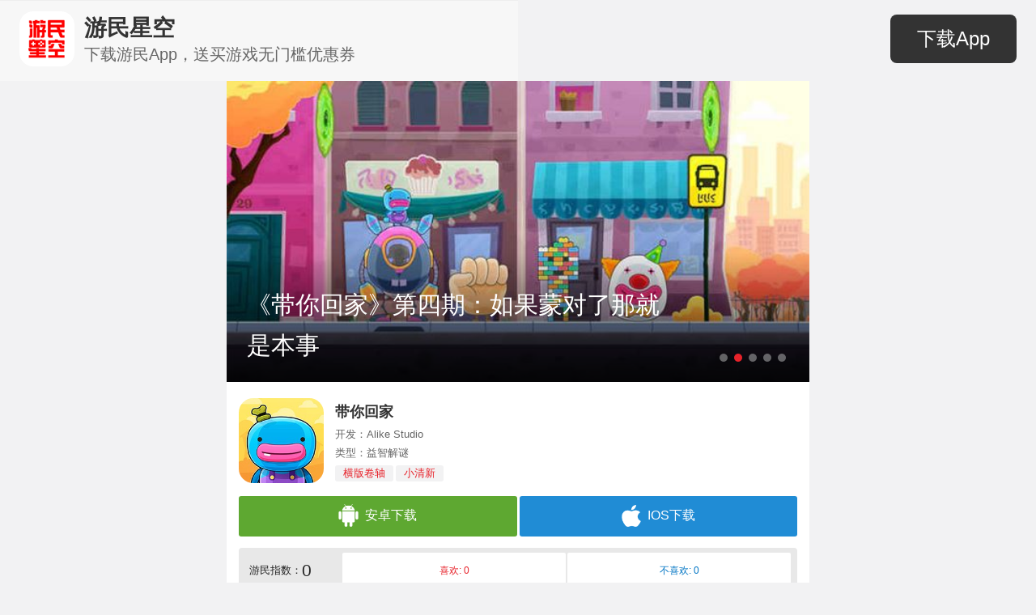

--- FILE ---
content_type: text/html
request_url: https://wap.gamersky.com/z/dnhj/
body_size: 7118
content:
<!DOCTYPE html>
<html lang="en" class="ymwsysty">
<head>
    <meta charset="UTF-8" />
    <meta http-equiv="X-UA-Compatible" content="IE=Edge,chrome=1" />
    <meta name="renderer" content="webkit" />
    <meta http-equiv="Cache-Control" content="no-siteapp" />
    <meta name="viewport" content="initial-scale=1, maximum-scale=1, user-scalable=no" />
    <meta name="format-detection" content="telephone=no" />
    <title>带你回家_带你回家攻略_带你回家预约_下载 _ 游民星空手游专区手机版</title>
    <meta name="keywords" content="带你回家,带你回家专区,带你回家攻略,带你回家下载,带你回家资料,带你回家ios下载,带你回家安卓下载,带你回家预约" />
    <meta name="description" content="《带你回家》是一款风格可爱、易于上手、画面清新的家庭型解谜冒险游戏，游民星空带你回家专区将为玩家提供带你回家资讯、带你回家攻略以及带你回家下载。更多精彩内容敬请关注游民星空带你回家专区。" />
    <link rel="stylesheet" href="//j.gamersky.com/g/swiper.min.css" />
<link rel="stylesheet" href="//j.gamersky.com/wap/css/new/content/public.css?20251104">
<link rel="stylesheet" href="//j.gamersky.com/wap/css/new/content/content.css?20251104">
<link rel="stylesheet" href="//j.gamersky.com/wap/css/new/ymwap-main.css?20251104" />
<link rel="stylesheet" href="//j.gamersky.com/wap/css/new/oldstyle.css" />
<script src="//j.gamersky.com/g/jquery-1.8.3.js"></script>
<script src="//j.gamersky.com/g/touch-0.2.14.min.js"></script>
<script src="//j.gamersky.com/wap/js/skipPcPage.js"></script>
<script>
  !function(a){function c(){var b=a(window).width();if(b>720){b=720};a("html").css({"font-size":b/7.2+"px"}).addClass('gsRem720')}var d=navigator.userAgent;1==(navigator.appVersion,-1<d.indexOf("Android")||-1<d.indexOf("Linux"))?(a("html").removeClass("ymw-iOsWap"),a("html").addClass("ymw-androidWap")):(a("html").removeClass("ymw-androidWap"),a("html").addClass("ymw-iOsWap"));c();a(window).resize(c)}(jQuery);
  var _hmt = _hmt || [];
  (function() {
    var hm = document.createElement("script");
    hm.src = "//hm.baidu.com/hm.js?7b87e8814f59adf402c97e19b3b2a9e2";
    var s = document.getElementsByTagName("script")[0]; 
    s.parentNode.insertBefore(hm, s);
  })();
  var notag;
</script>
    <link rel="stylesheet" href="//j.gamersky.com/wap/z/css/style.css" />
</head>
<body>
    <div class="mainArea pagePositionIndex">
    <div id="gsTgWapTop"></div>
<header class="ymw-header2018">
    <nav class="ymw-meun-pop2018 ymwMeunPop">
        <ul class="clearfix">
            <li><a href="http://wap.gamersky.com/">首页</a></li>
            <li><a href="http://wap.gamersky.com/news/">资讯</a></li>
            <li><a href="http://wap.gamersky.com/ku/">游戏</a></li>
            <li><a href="http://h5.gamersky.com/" class="countHit" data-itemid="1094283">H5</a></li>
            <li><a href="https://shop408941433.taobao.com/" data-itemid="1183099" class="countHit">商城</a></li>
            <li><a href="http://wap.gamersky.com/gl/">攻略</a></li>
            <li><a href="http://wap.gamersky.com/shouyou/" class="ymwSyLink">手游</a></li>
        </ul>
        <form class="ymw-search-form" id="ymwSearchIn">
            <input class="ymw-search-ipt" type="search" value="输入搜索内容">
            <input type="button" class="ymw-search-btn ymwSearchBtn">
        </form>
    </nav>
    <aside>
        <a target="_blank" href="http://wap.gamersky.com/?logo" class="ymw-logo"></a>
        <span id="gsAllOpenAppBtn" class="gsAllOpenAppBtn2018"></span>
        <a class="ymw-meun ymwMeun"><i></i></a>
    </aside>
</header>
<header class="ymw-header2019">
            <aside class="header2019Box">
                <a href="javascript:;" class="ymw-logo"></a>
                <div class="ymw-txt"><p class="ymw-tit">游民星空</p><p class="ymw-dsc">下载游民App，掌握一手游戏情报</p></div>
                <span id="gsAllOpenAppBtn" class="gsAllOpenAppBtn2019"></span>
            </aside>
        </header>
<script src="//j.gamersky.com/wap/js/gs/gsAllOpenAppBtn.js?20200220"></script>
    <!-- 幻灯 -->
    <div class="swiper-container ymwSlider">
  <div class="swiper-wrapper">
    <div class="swiper-slide"><a href="https://www.gamersky.com/handbooksy/202001/1254183.shtml"><img src="https://image.gamersky.com/gameshd/2020/20200109_hxb_417_4.jpg" alt=""><h5>《带你回家》第七期：马戏团的苦难日子</h5></a></div>
    <div class="swiper-slide"><a href="https://www.gamersky.com/handbooksy/201912/1252397.shtml"><img src="https://image.gamersky.com/gameshd/2019/20191125_hxb_417_2.jpg" alt=""><h5>《带你回家》第四期：如果蒙对了那就是本事</h5></a></div>
    <div class="swiper-slide"><a href="https://www.gamersky.com/handbooksy/201912/1251525.shtml"><img src="https://image.gamersky.com/gameshd/2019/20191230_hxb_417_5.jpg" alt=""><h5>《带你回家》第三期：每一个选择都是标准结局</h5></a></div>
    <div class="swiper-slide"><a href="https://www.gamersky.com/handbooksy/201912/1249642.shtml"><img src="https://image.gamersky.com/gameshd/2019/20191219_hxb_417_11.jpg" alt=""><h5>《带你回家》第一期：最没用的主角是怎么通关的</h5></a></div>
    <div class="swiper-slide"><a href="https://shouyou.gamersky.com/news/201911/1241966.shtml"><img src="https://image.gamersky.com/gameshd/2019/20191126_hxb_417_10.jpg" alt=""><h5>《带你回家》项目篇 和研发的一次跨国访谈</h5></a></div>
  </div>
  <div class="swiper-pagination"></div>
</div>
    <!-- 幻灯 end-->
    <section class="ymw-congame ymw-congame-m">
        <aside class="clearfix ymw-congame-infos">
            <div class="ymw-congame-infos-img">
                <img src="https://img1.gamersky.com/image2018/02/20180201_yyc_325_7/icon.jpg" alt="带你回家">
            </div>
            <div class="ymw-congame-infos-txt">
                <dl>
                    <dt><h1>带你回家</h1></dt>
                    <dd><p>开发：Alike Studio</p></dd>
                    <dd><p>类型：益智解谜</p></dd>
                    <dd><p class="ymw-congame-infos-txt-bq"><a href="/shouyou/0-0-7202-0/" target="_blank">横版卷轴</a><a href="/shouyou/0-0-9980-0/" target="_blank">小清新</a></p></dd>
                </dl>
            </div>
        </aside>
        <aside class="ymw-congame-m-dlwrap">
            <div class="ymw-congame-m-dl-and" style='display:'>
                <a data-fieldname="AndroidDownloadUrl" data-hot="true" data-itemid="1009940" href=" https://db4.gamersky.com/Common/ShowDownloadUrl.aspx?urlid=0&amp;id=1009940&amp;Field=AndroidDownloadUrl"><i></i>安卓下载</a>
            </div>
            <div class="ymw-congame-m-dl-ios" style='display:'>
                <a data-fieldname="AppleDownloadUrl" data-hot="true" data-itemid="1009940" href=" https://db4.gamersky.com/Common/ShowDownloadUrl.aspx?urlid=0&amp;id=1009940&amp;Field=AppleDownloadUrl"><i></i>IOS下载</a>
            </div>
        </aside>
        <aside class="ymw-pingfen ymw-pingfen-gray">
            <div class="ymw-pingfen-zs ratingGroup" data-generalid="1009940" data-tips="投票">
                <div class="ymw-pf-res">
                    <span>游民指数：</span>
                    <i id="Sorce">0</i>
                </div>
                <div class="ymw-pf-btnwrap">
                    <a href="javascript:;" class="ymw-pf-lk ymw-pf-like ratingGroupAction" data-generalid="1009940" data-sorce="1" data-tips="投票" data-type="5" data-group="like" data-totleid="like">喜欢:<i id="like">0</i></a>
                    <a href="javascript:;" class="ymw-pf-lk ymw-pf-unlike ratingGroupAction" data-generalid="1009940" data-sorce="1" data-tips="投票" data-type="6" data-group="like" data-totleid="unlike">不喜欢:<i id="unlike">0</i></a>
                </div>
            </div>
            <div style="display:none" class="ratingAction" data-tips="评分" data-generalid="1009940" data-sorce="1" data-type="0" data-avgscore="scoreAvg" data-totleid="scoreTimes"></div>
            <div class="ymw-pingfen-upf webScore" data-generalid="1009940">
                <div class="ymw-pf-res">
                    <span>玩家评分：</span>
                    <i id="scoreAvg">0</i>
                </div>
                <div class="ymw-pf-btnwrap">
                    <a id="myScore" href="javascript:;" class="ymw-pf-btn" data-generalid="1009940" data-tips="评分" data-type="0"><span class="ymw-pf-btn-s1">点击评分</span><span class="ymw-pf-btn-s2">(<i id="scoreTimes">0</i>人参与)</span></a>
                </div>
            </div>
        </aside>
        <div id="gsTgWapZbtn">
<script src="//j.gamersky.com/wap/js/gs/gsTgWapZbtn.js?20221109"></script>
</div>
    </section>
    <section class="ymwsy-toutiao mb8">
        
                
              
        
                        <a href="https://wap.gamersky.com/sygl/Content-1254182.html" class="">《带你回家》第六期：太空偶遇外星人帮忙通关</a>
        
                        <a href="https://wap.gamersky.com/sygl/Content-1253319.html" class="">《带你回家》第五期：千万别惹熊孩子</a>
        
    </section>
    <h4 class="ymwsy-title-lev2"><span><i class="ymwsy-ico1"></i>热门推荐</span>
        
                
              
        
                
                
                
                
                <a href="javascript:;" class="ymwsy-more-chage ymwsyMc">换一批</a>
                
    </h4>
    <ul class="clearfix ymw-list-pic ymwsyMcLi">
        
                
              
        
        <li>
            
            <img src="https://imgs.gamersky.com/upimg/2019/201911260947518769.jpg" alt="《带你回家》搞笑视频第一期 宠物深夜被劫走">
          
            <h5>《带你回家》搞笑视频第一期 宠物深夜被劫走</h5>
            <a href="https://wap.gamersky.com/sygl/Content-1241843.html"></a>
        </li>
        
        <li>
            
            <img src="https://imgs.gamersky.com/upimg/2019/201911261158218961.jpg" alt="《带你回家》设计篇 穿越异世界的解谜游戏制作">
          
            <h5>《带你回家》设计篇 穿越异世界的解谜游戏制作</h5>
            <a href="https://wap.gamersky.com/news/Content-1241976.html"></a>
        </li>
        
        <li>
            
            <img src="https://imgs.gamersky.com/upimg/2019/201911261144247194.jpg" alt="《带你回家》项目篇 和研发的一次跨国访谈">
          
            <h5>《带你回家》项目篇 和研发的一次跨国访谈</h5>
            <a href="https://wap.gamersky.com/news/Content-1241966.html"></a>
        </li>
        
        <li>
            
            <img src="https://imgs.gamersky.com/upimg/2019/201911261225585252.jpg" alt="《带你回家》主子们 11月13日快来带我回家！">
          
            <h5>《带你回家》主子们 11月13日快来带我回家！</h5>
            <a href="https://wap.gamersky.com/news/Content-1242000.html"></a>
        </li>
        
        <li>
            
            <img src="https://imgs.gamersky.com/upimg/2019/201911261138013137.jpg" alt="温暖而治愈 极光计划正式代理《带你回家》">
          
            <h5>温暖而治愈 极光计划正式代理《带你回家》</h5>
            <a href="https://wap.gamersky.com/news/Content-1241963.html"></a>
        </li>
        
    </ul>
    
    <section class="ymwsyTab mb8 mt8">
        <aside class="ymwsyTabNav">
            <nav class="clearfix">
                <a href="javascript:;">攻略</a>
                <a href="javascript:;">资料</a>
                <a href="javascript:;">问答</a>
                <a href="javascript:;">资讯</a>
            </nav>
        </aside>
        <div class="swiper-container ymwsyTabCon">
            <div class="swiper-wrapper">
                <div class="swiper-slide">
                    <ul class="clearfix ymw-list-txt" style="padding:0">
                        
                
              
                        
                                                                        <li>
                            <a href="https://wap.gamersky.com/sygl/Content-1246307.html">
                                <h5 class="">《带你回家》全照片收集汇总</h5>
                                <time>2019-12-12</time>
                            </a>
                        </li>
                        
                                                                        <li>
                            <a href="https://wap.gamersky.com/sygl/Content-1246301.html">
                                <h5 class="">《带你回家》全关卡攻略 外星英雄波罗的故事</h5>
                                <time>2019-12-09</time>
                            </a>
                        </li>
                        
                        <a href="https://wap.gamersky.com/z/dnhj/1241454_33233/" class="ymwsy-tabnav-more"><span>查看更多</span></a>
                    </ul>
                </div>
                <div class="swiper-slide">
                    <ul class="clearfix ymw-list-txt" style="padding:0">
                        
                
              
                        
                                                                        <li>
                            <a href="https://wap.gamersky.com/sygl/Content-1248589.html">
                                <h5 class="">《带你回家》倒霉时刻第五期（12关）</h5>
                                <time>2019-12-16</time>
                            </a>
                        </li>
                        
                                                                        <li>
                            <a href="https://wap.gamersky.com/sygl/Content-1241956.html">
                                <h5 class="">《带你回家》倒霉时刻第四期（12关）</h5>
                                <time>2019-11-26</time>
                            </a>
                        </li>
                        
                                                                        <li>
                            <a href="https://wap.gamersky.com/sygl/Content-1241843.html">
                                <h5 class="">《带你回家》搞笑视频第一期 宠物深夜被劫走</h5>
                                <time>2019-11-26</time>
                            </a>
                        </li>
                        
                                                                        <li>
                            <a href="https://wap.gamersky.com/sygl/Content-1241952.html">
                                <h5 class="">《带你回家》倒霉时刻第三期（25关）</h5>
                                <time>2019-11-25</time>
                            </a>
                        </li>
                        
                                                                        <li>
                            <a href="https://wap.gamersky.com/sygl/Content-1241950.html">
                                <h5 class="">《带你回家》倒霉时刻第二期（23关）</h5>
                                <time>2019-11-25</time>
                            </a>
                        </li>
                        
                                                                        <li>
                            <a href="https://wap.gamersky.com/sygl/Content-1241948.html">
                                <h5 class="">《带你回家》倒霉时刻第一期：还有比我更衰的吗？！</h5>
                                <time>2019-11-25</time>
                            </a>
                        </li>
                        
                        <a href="https://wap.gamersky.com/z/dnhj/1241454_32615/" class="ymwsy-tabnav-more"><span>查看更多</span></a>
                    </ul>
                </div>
                <div class="swiper-slide">
                    <ul class="clearfix ymw-list-txt" style="padding:0">
                        
                
              
                        没有任何记录
                        <a href="https://wap.gamersky.com/z/dnhj/1241454_34425/" class="ymwsy-tabnav-more"><span>查看更多</span></a>
                    </ul>
                </div>
                <div class="swiper-slide">
                    <ul class="clearfix ymw-list-txt" style="padding:0">
                        
                
              
                        
                                                                        <li>
                            <a href="https://wap.gamersky.com/news/Content-1245629.html">
                                <h5 class="">萌系冒险解谜游戏 《带你回家》立即下载</h5>
                                <time>2019-12-05</time>
                            </a>
                        </li>
                        
                                                                        <li>
                            <a href="https://wap.gamersky.com/news/Content-1241976.html">
                                <h5 class="">《带你回家》设计篇 穿越异世界的解谜游戏制作</h5>
                                <time>2019-11-25</time>
                            </a>
                        </li>
                        
                                                                        <li>
                            <a href="https://wap.gamersky.com/news/Content-1241966.html">
                                <h5 class="">《带你回家》项目篇 和研发的一次跨国访谈</h5>
                                <time>2019-11-11</time>
                            </a>
                        </li>
                        
                                                                        <li>
                            <a href="https://wap.gamersky.com/news/Content-1242000.html">
                                <h5 class="">《带你回家》主子们 11月13日快来带我回家！</h5>
                                <time>2019-11-07</time>
                            </a>
                        </li>
                        
                                                                        <li>
                            <a href="https://wap.gamersky.com/news/Content-1241934.html">
                                <h5 class="">号外！极光计划携《带你回家》亮相核聚变广州站</h5>
                                <time>2019-11-05</time>
                            </a>
                        </li>
                        
                                                                        <li>
                            <a href="https://wap.gamersky.com/news/Content-1241963.html">
                                <h5 class="">温暖而治愈 极光计划正式代理《带你回家》</h5>
                                <time>2019-10-30</time>
                            </a>
                        </li>
                        
                        <a href="https://wap.gamersky.com/z/dnhj/1241454_44604/" class="ymwsy-tabnav-more"><span>查看更多</span></a>
                    </ul>
                </div>
            </div>
        </div>
    </section>
    
    <h4 class="ymwsy-title-lev2"><span><i class="ymwsy-ico3"></i>精彩视频</span><a href="https://wap.gamersky.com/z/dnhj/1241454_41621/">+更多</a></h4>
    <ul class="clearfix ymw-list-pic mb8">
        
                
              
        
        <li>
            <div class="imgwrap">
                
            <img src="https://imgs.gamersky.com/upimg/2020/202001131552391878.jpg" alt="《带你回家》第八期：跟骷髅签订契约"  width="160" height="120" class="pe_u_thumb" border="0">
          
                <i></i>
            </div>
            <h5>《带你回家》第八期：跟骷髅签订契约</h5>
            <a href="https://wap.gamersky.com/sygl/Content-1256265.html"></a>
        </li>
        
        <li>
            <div class="imgwrap">
                
            <img src="https://imgs.gamersky.com/upimg/2020/202001061418378830.jpg" alt="《带你回家》第七期：马戏团的苦难日子"  width="160" height="120" class="pe_u_thumb" border="0">
          
                <i></i>
            </div>
            <h5>《带你回家》第七期：马戏团的苦难日子</h5>
            <a href="https://wap.gamersky.com/sygl/Content-1254183.html"></a>
        </li>
        
        <li>
            <div class="imgwrap">
                
            <img src="https://imgs.gamersky.com/upimg/2020/202001061414422899.jpg" alt="《带你回家》第六期：太空偶遇外星人帮忙通关"  width="160" height="120" class="pe_u_thumb" border="0">
          
                <i></i>
            </div>
            <h5>《带你回家》第六期：太空偶遇外星人帮忙通关</h5>
            <a href="https://wap.gamersky.com/sygl/Content-1254182.html"></a>
        </li>
        
        <li>
            <div class="imgwrap">
                
            <img src="https://imgs.gamersky.com/upimg/2019/201912191639234300.jpg" alt="《带你回家》第五期：千万别惹熊孩子"  width="160" height="120" class="pe_u_thumb" border="0">
          
                <i></i>
            </div>
            <h5>《带你回家》第五期：千万别惹熊孩子</h5>
            <a href="https://wap.gamersky.com/sygl/Content-1253319.html"></a>
        </li>
        
    </ul>
    <h4 class="ymwsy-title-lev2"><span><i class="ymwsy-ico4"></i>游戏图库</span><a href="https://wap.gamersky.com/z/dnhj/1241454_47062/">+更多</a></h4>
    <ul class="clearfix ymw-list-pic">
        
                
              
        
        <li>
            
            <img src="https://imgs.gamersky.com/upimg/2019/201911261642227567.jpg" alt="家庭型解谜冒险游戏 《带你回家》游戏特色一览"  width="160" height="120" class="pe_u_thumb" border="0">
          
            <h5>家庭型解谜冒险游戏 《带你回家》游戏特色一览</h5>
            <a href="https://wap.gamersky.com/news/Content-1242233.html"></a>
        </li>
        
    </ul>
    <section class="ymw-comm">
        <div id="SOHUCS" sid="1241437"></div>
        <script>
(function() {
  var commentRrc = '//j.gamersky.com/web2015/comment/zl/js/wap.cmtconfig.js?v='+dateFtt({f:5});
  with(document)0[(getElementsByTagName('body')[0]).appendChild(createElement('script')).src=commentRrc];
})();
</script>
<div id="gsTgWapCommBot"></div>
    </section>



    <span id="wapcountn" generalId="1241437" style="display:none;"></span>
    <footer class="ymw-footer-v2">
            <a href="/" class="ymw-logo-f" target="_blank">
                <img src="//image.gamersky.com/webimg13/wap/2021/APP-ICON@3x.png" alt="游民星空">
            </a>
            <p class="ymw-des-f">打开App阅读体验更佳，攻略、资讯实时更新</p>
            <a class="ymw-btns ymw-btns-app gsOpenAppHome openAppBrn" href="http://a.gamersky.com/app/"
                data-approle="content">下载APP</a>
        </footer>
    <a href="https://shouyou.gamersky.com/z/dnhj/?tag=wap" class="ymw-btns ymw-btns-pc">
    <script src="//j.gamersky.com/web2015/js/lyz.delayLoading.min.js"></script>
    <script src="//j.gamersky.com/g/swiper-3.3.1.jquery.min.js"></script>
    <script src="//j.gamersky.com/wap/js/new/gamersky.mobile.v4.min.js?20251212"></script>
    <script src="//j.gamersky.com/shouyou/z/js/booklayer.js"></script>
    <script src="//j.gamersky.com/wap/js/new/ymw.others.2017.js?20230824"></script>
<script src="https://wap.gamersky.com/autoinc/allsite/allsite_nav_login_js.htm"></script>
<div id="gsTgWapBottomFixed"></div>
<script src="//ja2.gamersky.com/gs.tg.wap.all.js"></script>
<script src="//hm.baidu.com/h.js?dcb5060fba0123ff56d253331f28db6a"></script>
<!-- Google 统计WAP -->
<script async src="https://www.googletagmanager.com/gtag/js?id=G-F8VCXY612W"></script>
<script>
  window.dataLayer = window.dataLayer || [];
  function gtag(){dataLayer.push(arguments);}
  gtag('js', new Date());

  gtag('config', 'G-F8VCXY612W');
</script>
<!--临时清掉i站登录cookie-->
<script src="//i.gamersky.com/js/removeCookie.js"></script>
<!--临时清掉i站登录cookie-->
    <script src="//j.gamersky.com/wap/z/js/myscript.min.js"></script>
</div>
</body>
</html>
<!-- ParserInfo: Processed in 3.4063102 second(s) Ticks:6320303 -->

--- FILE ---
content_type: text/html
request_url: https://wap.gamersky.com/autoinc/allsite/allsite_nav_login_js.htm
body_size: 2830
content:
var QZbgHtm='<div class="gs_zp_pop_msk gsZpPop gsZpPopLoginClose" style="display: none;"></div>';
QZbgHtm+='<div class="gs_zp_pop gs_zp_pop_login gsZpPop" style="display: none;">';
QZbgHtm+='<div class="gs_head">登录后参与互动</div>';
QZbgHtm+='<div class="gs_body">';
QZbgHtm+='<div class="User-login">';
QZbgHtm+='<div class="Ul-bd">';
QZbgHtm+='<form class="Ul-form" method="post">';
QZbgHtm+='<div class="Ul-input Ul-input-t">';
QZbgHtm+='<span class="Ul-user"></span>';
QZbgHtm+='<input name="userName" type="text" class="Ul-userName ui-passport-userName" maxlength="35" placeholder="用户名" oninput="" />';
QZbgHtm+='<a href="javascript:;" class="UI-ipt-btn-clear"></a>';
QZbgHtm+='</div>';
QZbgHtm+='<div class="Ul-input Ul-input-b">';
QZbgHtm+='<span class="Ul-pwd"></span>';
QZbgHtm+='<input id="pswdd" name="password" type="password" class="Ul-password ui-passport-password" maxlength="35" placeholder="密码" />';
QZbgHtm+='<a href="javascript:;" class="UI-ipt-btn-showpsw">显示密码</a>';<!--onclick="if($('#pswdd').attr('type') == 'password'){$('#pswdd')[0].type = 'text'}else{$('#pswdd')[0].type = 'password'}"-->
QZbgHtm+='</div>';
QZbgHtm+='<div class="Ul-btn"><a class="Ul-button ui-passport-login-button" href="javascript:;">登 录</a></div>';
QZbgHtm+='<div class="Ul-chk">';
QZbgHtm+='<a href="http://i.gamersky.com/user/register" target="_blank" class="Ul-link Ul-link-b">新用户注册</a>';
QZbgHtm+='<a href="http://i.gamersky.com/user/getpassword" target="_blank" class="Ul-link">忘记密码</a>';
QZbgHtm+='</div>';

QZbgHtm+='<div class="UI-st">';
QZbgHtm+='<div class="UI-st-line"></div>';
QZbgHtm+='<span>使用第三方登录</span>';
QZbgHtm+='<div class="UI-st-line"></div>';
QZbgHtm+='</div>';
QZbgHtm+='<div class="Ul-st-btn">';
QZbgHtm+='<a class="Ul-qq" href="javascript:;"><i title="qq登录" id="qqLogin"></i></a>';
QZbgHtm+='<a class="Ul-wx" href="javascript:;"><i title="微信登录" id="wxLogin"></i></a>';
<!-- QZbgHtm+='<a class="Ul-sina" href="javascript:;"><i title="新浪账户登录" id="sinaLogin"></i></a>'; -->
QZbgHtm+='</div>';
QZbgHtm+='</form>';

QZbgHtm+='</div>';
QZbgHtm+='</div>';
QZbgHtm+='</div>';
QZbgHtm+='</div>';

QZbgHtm+='<div class="gs_zp_pop_msk gsZpPop gsZpPopDelClose" style="display:none;"></div>';
QZbgHtm+='<div class="gs_zp_pop gs_zp_pop_del gsZpPop" style="display:none;">';
QZbgHtm+='<div class="gs_head">提示</div>';
QZbgHtm+='<div class="gs_body">';
QZbgHtm+='<div class="gs_txt">是否确认删除本条评论？</div>';
QZbgHtm+='<div class="gs_btns"><a class="cancel">取消</a><a class="confirm">确认</a></div>';
QZbgHtm+='</div>';
QZbgHtm+='</div>';

document.write(QZbgHtm);
document.write('<script src="//j.gamersky.com/wap/js/new/QZnav_Wap_Login.js?20200911"></script>');

--- FILE ---
content_type: text/css
request_url: https://j.gamersky.com/wap/css/new/content/public.css?20251104
body_size: 1929
content:
@charset "UTF-8";

* {
    -webkit-tap-highlight-color: transparent
}

html {
    font-size: 45px;
    font-family: sans-serif;
    -ms-text-size-adjust: 100%;
    -webkit-text-size-adjust: 100%
}

body,
html {
    margin: 0;
    width: 100%;
    overflow-x: hidden;
    font-size: 12px
}

body {
    font-family: STHeiti, 'Microsoft YaHei', Helvetica, Arial, sans-serif;
    background-color: #fff
}

body.hideScroll,
html.hideScroll {
    width: 100%;
    height: 100%;
    overflow: hidden
}

div,
dl,
footer,
h1,
h2,
h3,
h4,
h5,
h6,
header,
nav,
ol,
section,
ul {
    font-size: 16px
}

article,
aside,
details,
figcaption,
figure,
footer,
header,
hgroup,
main,
menu,
nav,
section,
summary {
    display: block
}

audio,
canvas,
progress,
video {
    display: inline-block;
    vertical-align: baseline
}

audio:not([controls]) {
    display: none;
    height: 0
}

[hidden] {
    display: none
}

template {
    display: none
}

a {
    background-color: transparent;
    text-decoration: none;
}

a:active,
a:hover {
    outline: 0
}

abbr[title] {
    border-bottom: 1px dotted
}

b,
strong {
    font-weight: 700
}

dfn {
    font-style: italic
}

h1 {
    font-size: 2em;
    margin: .75em 0
}

mark {
    background: #ff0;
    color: #000
}

small {
    font-size: 80%
}

sub,
sup {
    font-size: 75%;
    line-height: 0;
    position: relative;
    vertical-align: baseline
}

sup {
    top: -.5em
}

sub {
    bottom: -.25em
}

img {
    border: 0
}

svg:not(:root) {
    overflow: hidden
}

figure {
    margin: 1.5em 40px
}

hr {
    box-sizing: content-box;
    height: 0
}

pre {
    overflow: auto
}

code,
kbd,
pre,
samp {
    font-family: monospace, monospace;
    font-size: 1em
}

button {
    overflow: visible;
    -webkit-appearance: none;
    border: 0;
    background: 0 0;
    outline: 0
}

button,
input,
optgroup,
select,
textarea {
    color: inherit;
    font: inherit;
    margin: 0
}

button,
select {
    text-transform: none
}

button,
html input[type=button],
input[type=reset],
input[type=submit] {
    -webkit-appearance: button;
    cursor: pointer
}

button[disabled],
html input[disabled] {
    cursor: default
}

button::-moz-focus-inner,
input::-moz-focus-inner {
    border: 0;
    padding: 0
}

input {
    line-height: normal
}

input[type=checkbox],
input[type=radio] {
    box-sizing: border-box;
    padding: 0
}

input[type=number]::-webkit-inner-spin-button,
input[type=number]::-webkit-outer-spin-button {
    height: auto
}

input[type=search] {
    -webkit-appearance: textfield;
    box-sizing: content-box
}

input[type=search]::-webkit-search-cancel-button,
input[type=search]::-webkit-search-decoration {
    -webkit-appearance: none
}

fieldset {
    border: 1px solid silver;
    margin: 0 2px;
    padding: .35em .625em .75em
}

legend {
    border: 0;
    padding: 0
}

textarea {
    overflow: auto
}

optgroup {
    font-weight: 700
}

table {
    border-collapse: collapse;
    border-spacing: 0
}

td,
th {
    padding: 0
}

h1,
h2,
h3,
h4,
h5,
h6,
p,
ul,
li {
    margin: 0;
    padding: 0
}

dl,
ol,
ul,
li {
    list-style: none
}

.none {
    display: none;
}

.block {
    display: block;
}

.mainArea {
    margin: 0 auto;
    width: 7.2rem
}

.ymw-aside-box {
    width: 100%;
    padding: .28rem .32rem .4rem;
    box-sizing: border-box;
    border-bottom: .12rem solid #F5F7F9;
}

.ymw-title-lev2 {
    height: .62rem;
    line-height: .62rem;
    font-size: .36rem;
    font-weight: 500;
    color: #222;
    margin-bottom: .05rem;
    padding: 0 !important;
}

.ymw-comment .ymw-title-lev2 .ymw-fb-comment {
    display: block !important;
}

.ymw-list-tp1 {
    width: 100%;
    padding: .12rem .32rem 0;
    box-sizing: border-box;
    margin-bottom: 0;
}

.ymw-list-tp1 li a {
    position: relative;
    display: flex;
    align-items: center;
    justify-content: space-between;
    width: 100%;
    padding: .24rem 0;
    /* border-bottom: 1px solid #eee; */
}

.ymw-list-tp1 li a::before {
    content: "";
    display: block;
    position: absolute;
    left: 0;
    bottom: 0;
    width: 100%;
    height: 1px;
    background-color: #eee;
    transform: scaleY(.5);
}

.ymw-list-tp1 li:last-of-type ::before {
    display: none;
}

.ymw-list-tp1 li .titleAndTime {
    display: flex;
    flex-direction: column;
    width: 4.18rem;
}

.ymw-list-tp1 li h5 {
    width: 4.18rem;
    font-size: .3rem;
    font-weight: 400;
    color: #222;
    line-height: .44rem;
    margin-bottom: .16rem;
    overflow: hidden;
    text-overflow: ellipsis;
    display: -webkit-box;
    -webkit-line-clamp: 2;
    -webkit-box-orient: vertical;
}

.ymw-list-tp1 li p {
    font-size: .24rem;
    color: #999;
    display: flex;
    align-items: center;
}

.ymw-list-tp1 li p .commentNum {
    background-image: none;
    margin-left: .3rem;
    font-size: .22rem;
}

.ymw-list-tp1 li img {
    width: 2.12rem;
    height: 1.36rem;
    background: rgba(0, 0, 0, 0);
    border-radius: .08rem;
}

.ymw-list-tp1 li.sanTu a {
    flex-direction: column;
    align-items: flex-start;
}

.ymw-list-tp1 li.sanTu h5 {
    width: 6.56rem;
    white-space: nowrap;
    overflow: hidden;
    text-overflow: ellipsis;
}

.ymw-list-tp1 li.sanTu a .sanTuImgList {
    display: flex;
    width: 6.56rem;
    justify-content: space-between;
    margin-bottom: .16rem;
}

/* 打开游民APP按钮 */
.ymw-list-tp1 li .openGamerskyAppBtn {
    width: 1.52rem;
    height: .4rem;
    background: #F5F7F9;
    border-radius: .08rem;
    text-align: center;
    line-height: .4rem;
    font-size: .2rem;
    color: #666;
    margin-right: -.06rem;
    padding: 0;
}

/* 广告标识 */
.ymw-list-tp1 li .advIcon {
    display: inline-block;
    width: .48rem;
    height: .3rem;
    border-radius: .04rem;
    border: .01rem solid #ccc;
    text-align: center;
    line-height: .3rem;
    color: #999;
    font-size: .2rem;
}



/* 底部 */
footer.ymw-footer {
    width: 100%;
    height: 4.22rem;
    background-color: #F5F7F9;
    display: flex;
    align-items: center;
    justify-content: center;
    flex-direction: column;
    /* box-sizing: border-box; */
    padding-bottom: .64rem;
}

footer.ymw-footer .ymw-logo-f {
    width: 1rem;
    height: 1rem;
    border-radius: .24rem;
}

footer.ymw-footer .ymw-logo-f img {
    width: 100%;
    height: 100%;
}

footer.ymw-footer .ymw-des-f {
    width: 100%;
    text-align: center;
    margin: .2rem 0 .5rem;
    color: #222;
}

footer.ymw-footer .openAppBrn {
    width: 2rem;
    height: .62rem;
    border: .02rem solid #EB413D;
    border-radius: .08rem;
    text-align: center;
    line-height: .62rem;
    color: #EB413D;
}

footer.ymw-footer .ymw-btns-app {
    width: 2rem;
    height: .62rem;
    border: .02rem solid #EB413D;
    border-radius: .08rem;
    text-align: center;
    line-height: .62rem;
    color: #EB413D;
}
.ymw-comment .ymw-title-lev2 .ymw-fb-comment {
    display: none !important;
}
.ymw-comment .infoLike{
    display: none !important;
}

--- FILE ---
content_type: text/css
request_url: https://j.gamersky.com/wap/css/new/content/content.css?20251104
body_size: 16261
content:
@charset "UTF-8";
* {
	-webkit-tap-highlight-color: transparent;
}
html {
	font-size: 45px;
	font-family: sans-serif;
	-ms-text-size-adjust: 100%;
	-webkit-text-size-adjust: 100%;
}
body,
html {
	margin: 0;
	width: 100%;
	overflow-x: hidden;
	font-size: 12px;
}
body {
	font-family: STHeiti, "Microsoft YaHei", Helvetica, Arial, sans-serif;
	background-color: #fff;
}
body.hideScroll,
html.hideScroll {
	width: 100%;
	height: 100%;
	overflow: hidden;
}

div,
dl,
footer,
h1,
h2,
h3,
h4,
h5,
h6,
header,
nav,
ol,
section,
ul {
	font-size: 16px;
}
article,
aside,
details,
figcaption,
figure,
footer,
header,
hgroup,
main,
menu,
nav,
section,
summary {
	display: block;
}
audio,
canvas,
progress,
video {
	display: inline-block;
	vertical-align: baseline;
}
audio:not([controls]) {
	display: none;
	height: 0;
}
[hidden] {
	display: none;
}
template {
	display: none;
}
a {
	background-color: transparent;
}
a:active,
a:hover {
	outline: 0;
}
abbr[title] {
	border-bottom: 1px dotted;
}
b,
strong {
	font-weight: 700;
}
dfn {
	font-style: italic;
}
h1 {
	font-size: 2em;
	margin: 0.75em 0;
}
mark {
	background: #ff0;
	color: #000;
}
small {
	font-size: 80%;
}
sub,
sup {
	font-size: 75%;
	line-height: 0;
	position: relative;
	vertical-align: baseline;
}
sup {
	top: -0.5em;
}
sub {
	bottom: -0.25em;
}
img {
	border: 0;
}
svg:not(:root) {
	overflow: hidden;
}
figure {
	margin: 1.5em 40px;
}
hr {
	box-sizing: content-box;
	height: 0;
}
pre {
	overflow: auto;
}
code,
kbd,
pre,
samp {
	font-family: monospace, monospace;
	font-size: 1em;
}
button {
	overflow: visible;
	-webkit-appearance: none;
	border: 0;
	background: 0 0;
	outline: 0;
}
button,
input,
optgroup,
select,
textarea {
	color: inherit;
	font: inherit;
	margin: 0;
}
button,
select {
	text-transform: none;
}
button,
html input[type="button"],
input[type="reset"],
input[type="submit"] {
	-webkit-appearance: button;
	cursor: pointer;
}
button[disabled],
html input[disabled] {
	cursor: default;
}
button::-moz-focus-inner,
input::-moz-focus-inner {
	border: 0;
	padding: 0;
}
input {
	line-height: normal;
}
input[type="checkbox"],
input[type="radio"] {
	box-sizing: border-box;
	padding: 0;
}
input[type="number"]::-webkit-inner-spin-button,
input[type="number"]::-webkit-outer-spin-button {
	height: auto;
}
input[type="search"] {
	-webkit-appearance: textfield;
	box-sizing: content-box;
}
input[type="search"]::-webkit-search-cancel-button,
input[type="search"]::-webkit-search-decoration {
	-webkit-appearance: none;
}
fieldset {
	border: 1px solid silver;
	margin: 0 2px;
	padding: 0.35em 0.625em 0.75em;
}
legend {
	border: 0;
	padding: 0;
}
textarea {
	overflow: auto;
}
optgroup {
	font-weight: 700;
}
table {
	border-collapse: collapse;
	border-spacing: 0;
}
td,
th {
	padding: 0;
}
h1,
h2,
h3,
h4,
h5,
h6,
p,
ul,
li {
	margin: 0;
	padding: 0;
}
dl,
ol,
ul,
li {
	list-style: none;
}

.none {
	display: none;
}
.block {
	display: block;
}
.mainArea {
	margin: 0 auto;
	width: 7.2rem;
}
.ymw-contxt .ymw-con-v.ymw-con-vp fieldset .ymw-con-vp-li.ymw-con-vp-li-b {
	background-image: url(//image.gamersky.com/webimg13/wap/2016/icons-c-flagb.png);
}
.ymw-contxt .ymw-con-v.ymw-con-vp fieldset .ymw-con-vp-li.ymw-con-vp-li-r {
	background-image: url(//image.gamersky.com/webimg13/wap/2016/icons-c-flagr.png);
}
.ymw-contxt .ymw-con-v.ymw-con-vp .ymw-con-vp-btnwrap a.ymw-con-vp-btnr {
	background-image: url(//image.gamersky.com/webimg13/wap/2016/icons-c-like.png);
}
.ymw-contxt .ymw-con-v.ymw-con-vp .ymw-con-vp-btnwrap a.ymw-con-vp-btnb {
	background-image: url(//image.gamersky.com/webimg13/wap/2016/icons-c-unlike.png);
}
.ymw-contxt .ymw-con-v {
	background-color: #f2f2f3;
}
.ymw-contxt .ymw-con-v fieldset {
	position: relative;
	margin: 0;
	padding: 40px 16px 10px;
	border: none;
}
.ymw-contxt .ymw-con-v fieldset legend {
	position: absolute;
	top: 0;
	left: 0;
	width: 97px;
	height: 31px;
	line-height: 31px;
	font-size: 17px;
	color: #fff;
	text-align: center;
	background-color: #e7222a;
}
.ymw-contxt .ymw-con-v fieldset legend:after {
	display: block;
	position: absolute;
	left: 0;
	bottom: -10px;
	width: 0;
	height: 0;
	content: "";
	border-left: 10px solid #a60f15;
	border-bottom: 10px solid transparent;
}
.ymw-contxt .ymw-con-v fieldset h4 {
	margin: 7px 0;
	line-height: 26px;
	font-size: 17px;
	color: #333;
	font-weight: 700;
}
.ymw-contxt .ymw-con-v.ymw-con-vote {
	padding-bottom: 15px;
	margin-bottom: 0.4rem;
}
.ymw-contxt .ymw-con-v.ymw-con-vote fieldset p {
	position: relative;
	padding: 9px 0;
	line-height: 22px;
	font-size: 15px;
	color: #666;
}
.ymw-contxt .ymw-con-v.ymw-con-vote fieldset p .ymw-con-vote-iptwrap {
	display: block;
	position: absolute;
	left: 0;
	top: 0;
	width: 27px;
	height: 40px;
}
.ymw-contxt .ymw-con-v.ymw-con-vote fieldset p .ymw-con-vote-iptwrap input {
	display: block;
	position: absolute;
	left: 0;
	top: 50%;
	transform: translate3d(0, -50%, 0);
	outline: 0;
}
.ymw-contxt .ymw-con-v.ymw-con-vote fieldset p label {
	display: block;
	padding-left: 27px;
	padding-right: 60px;
	height: 22px;
	line-height: 22px;
	overflow: hidden;
}
.ymw-contxt .ymw-con-v.ymw-con-vote fieldset p .ymw-con-vote-num {
	display: none;
	position: absolute;
	top: 26px;
	right: 0;
	height: 30px;
	line-height: 30px;
	font-size: 12px;
	color: #0075c4;
}
.ymw-contxt .ymw-con-v.ymw-con-vote fieldset p .ymw-con-vote-pro {
	display: none;
	margin-right: 60px;
	margin-top: 6px;
	height: 8px;
	background-color: #fff;
	-webkit-border-radius: 4px;
	border-radius: 4px;
}
.ymw-contxt .ymw-con-v.ymw-con-vote fieldset p .ymw-con-vote-pro i {
	display: block;
	height: 8px;
	background-color: #0075c4;
	-webkit-border-radius: 4px 0 0 4px;
	border-radius: 4px 0 0 4px;
	-webkit-transition: all 0.25s ease-out;
	transition: all 0.25s ease-out;
}
.ymw-contxt .ymw-con-v.ymw-con-vote .ymw-con-vote-btn {
	display: block;
	margin: 10px auto 0;
	width: 143px;
	height: 44px;
	line-height: 44px;
	font-size: 18px;
	color: #0075c4;
	text-align: center;
	background-color: #fff;
	box-sizing: border-box;
	border: 1px solid #0075c4;
	-webkit-border-radius: 3px;
	border-radius: 3px;
}
.ymw-contxt .ymw-con-v.ymw-con-vote.ymw-con-vote-res fieldset p input {
	display: none;
}
.ymw-contxt .ymw-con-v.ymw-con-vote.ymw-con-vote-res fieldset p label {
	padding-left: 0;
}
.ymw-contxt .ymw-con-v.ymw-con-vote.ymw-con-vote-res fieldset p .ymw-con-vote-num {
	display: block;
}
.ymw-contxt .ymw-con-v.ymw-con-vote.ymw-con-vote-res .ymw-con-vote-btn {
	display: none;
}
.ymw-contxt .ymw-con-v.ymw-con-vote.ymw-con-vote-res .ymw-con-vote-pro {
	display: block;
}
.ymw-contxt .ymw-con-v.ymw-con-vp {
	padding-bottom: 20px;
	margin-bottom: 0.4rem;
}
.ymw-contxt .ymw-con-v.ymw-con-vp fieldset {
	padding-bottom: 0;
}
.ymw-contxt .ymw-con-v.ymw-con-vp fieldset h4 {
	margin-bottom: 10px;
	text-align: center;
}
.ymw-contxt .ymw-con-v.ymw-con-vp fieldset .ymw-con-vp-li {
	position: relative;
	padding: 0 0 12px 18px;
	margin-bottom: 10px;
	border-bottom: 1px solid #ddd;
	background-repeat: no-repeat;
	background-position: left 4px;
	background-size: 14px 16px;
}
.ymw-contxt .ymw-con-v.ymw-con-vp fieldset .ymw-con-vp-li h5 {
	margin-bottom: 6px;
	line-height: 22px;
	font-size: 16px;
	font-weight: 400;
}
.ymw-contxt .ymw-con-v.ymw-con-vp fieldset .ymw-con-vp-li p {
	line-height: 22px;
	font-size: 15px;
	color: #666;
}
.ymw-contxt .ymw-con-v.ymw-con-vp fieldset .ymw-con-vp-li.ymw-con-vp-li-r h5 {
	color: #e7222a;
}
.ymw-contxt .ymw-con-v.ymw-con-vp fieldset .ymw-con-vp-li.ymw-con-vp-li-b h5 {
	color: #0075c4;
}
.ymw-contxt .ymw-con-v.ymw-con-vp .ymw-con-vp-btnwrap {
	position: relative;
	margin: 10px 16px 0;
	padding: 0;
	height: 51px;
}
.ymw-contxt .ymw-con-v.ymw-con-vp .ymw-con-vp-btnwrap a {
	display: block;
	position: absolute;
	top: 0;
	width: 51px;
	height: 51px;
	background-color: #fff;
	background-repeat: no-repeat;
	background-size: 26px 26px;
	-webkit-border-radius: 30px;
	border-radius: 30px;
}
.ymw-contxt .ymw-con-v.ymw-con-vp .ymw-con-vp-btnwrap a.ymw-con-vp-btnr {
	left: 0;
	background-position: center 10px;
}
.ymw-contxt .ymw-con-v.ymw-con-vp .ymw-con-vp-btnwrap a.ymw-con-vp-btnb {
	right: 0;
	background-position: center 15px;
}
.ymw-contxt .ymw-con-v.ymw-con-vp .ymw-con-vp-btnwrap .ymw-con-vp-duibi {
	margin: 0 63px;
	padding-top: 20px;
	height: 31px;
}
.ymw-contxt .ymw-con-v.ymw-con-vp .ymw-con-vp-btnwrap .ymw-con-vp-duibi .ymw-pro-wrap {
	display: block;
	width: 100%;
	height: 8px;
	background-color: #0075c4;
	-webkit-border-radius: 4px;
	border-radius: 4px;
	overflow: hidden;
}
.ymw-contxt .ymw-con-v.ymw-con-vp .ymw-con-vp-btnwrap .ymw-con-vp-duibi .ymw-pro-wrap i.yu-pro-r {
	display: block;
	height: 8px;
	background-color: #e7222a;
	-webkit-border-radius: 4px 0 0 4px;
	border-radius: 4px 0 0 4px;
	border-right: 1px solid #ddd;
	box-sizing: border-box;
}
.ymw-contxt .ymw-con-v.ymw-con-vp .ymw-con-vp-btnwrap .ymw-con-vp-duibi .ymw-pro-num {
	position: relative;
	height: 20px;
	line-height: 20px;
}
.ymw-contxt .ymw-con-v.ymw-con-vp .ymw-con-vp-btnwrap .ymw-con-vp-duibi .ymw-pro-num span {
	display: block;
	height: 20px;
	line-height: 20px;
	font-size: 12px;
}
.ymw-contxt .ymw-con-v.ymw-con-vp .ymw-con-vp-btnwrap .ymw-con-vp-duibi .ymw-pro-num span.ymw-pro-numr {
	position: absolute;
	left: 0;
	top: 0;
	color: #e7222a;
}
.ymw-contxt .ymw-con-v.ymw-con-vp .ymw-con-vp-btnwrap .ymw-con-vp-duibi .ymw-pro-num span.ymw-pro-numb {
	position: absolute;
	right: 0;
	top: 0;
	color: #0075c4;
}

.ymw-list-tp2 {
	padding: 6px 14px 0;
	background-color: #fff;
	border-top: 0px solid #f1f1f1;
}
.ymw-list-tp2 li {
	position: relative;
	padding: 10px 0;
	height: 1.4rem;
	border-bottom: 1px solid #f1f1f1;
}
.ymw-list-tp2 li img {
	display: block;
	position: absolute;
	top: 10px;
	right: 0;
	width: 2.2rem;
	height: 1.4rem;
}
.ymw-list-tp2 li h5 {
	overflow: hidden;
	margin-left: 132px;
	line-height: 20px;
	max-height: 40px;
	font-size: 15px;
	color: #333;
	font-weight: 400;
}
.ymw-list-tp2 li h5 a {
	color: #333;
}
.ymw-list-tp2 li h5 strong {
	font-weight: 400;
}
.ymw-list-tp2 li h5 span {
	margin: 0 5px;
	color: #666;
	font-size: 14px;
	vertical-align: top;
}
.ymw-list-tp2 li p {
	position: absolute;
	bottom: 10px;
	right: 0;
	width: 100%;
	height: 18px;
	line-height: 18px;
}
.ymw-list-tp2 li p span {
	position: absolute;
	left: 92px;
	top: -5px;
	padding-right: 18px;
	height: 18px;
	line-height: 18px;
	background-repeat: no-repeat;
	background-position: right center;
	background-size: auto 13px;
	font-size: 12px;
	color: #999;
}
.ymw-list-tp2 li p time {
	position: absolute;
	top: 0;
	left: 132px;
	height: 18px;
	line-height: 18px;
	font-size: 12px;
	color: #999;
}
.ymw-list-tp2 li > a {
	display: block;
	position: absolute;
	top: 0;
	left: 0;
	width: 100%;
	height: 100%;
	background-color: transparent;
}
@media (max-width: 320px) {
	.ymw-list-tp2 li h5 {
		font-size: 14px;
		line-height: 17px;
		max-height: 51px;
	}
}

.ymw-aside-box {
	width: 100%;
	padding: 0.28rem 0.32rem 0.4rem;
	box-sizing: border-box;
	border-bottom: 0.12rem solid #f5f7f9;
}
.ymw-title-lev2 {
	position: relative;
	height: 0.62rem;
	line-height: 0.62rem;
	font-size: 0.36rem;
	font-weight: bold;
	color: #222;
	margin-bottom: 0.05rem;
}
.ymw-title-lev2 .more {
	position: absolute;
	right: 0;
	top: 0.15rem;
	padding-right: 0.24rem;
	background: url(//image.gamersky.com/webimg13/wap/2021/more_icon@3x.png) no-repeat right center / 0.24rem;
	height: 0.33rem;
	line-height: 0.33rem;
	font-size: 0.24rem;
	color: #999;
	font-weight: 400;
}
.ymw-title-lev2 .red.more {
	color: #eb413d;
	background: url(//image.gamersky.com/webimg13/wap/2021/more_icon_hong@3x.png) no-repeat right center / 0.24rem;
	font-weight: 400;
}
.ymwContentPageWrap {
	/* padding-top: .24rem; */
}

.ymwContentPageWrap.ymwVideoPageWrap {
	padding-top: 1.34rem;
}

.ymwContentPageWrap.ymwVideoPageWrap .ymwContxt {
	padding-top: 0.24rem;
}

/* 旧顶部样式 */
.clearfix:after,
.clearfix:before {
	display: table;
	content: " ";
	clear: both;
}
.ymw-header2018 {
	position: relative;
	width: 7.2rem;
	height: 0.9rem;
	background-color: #fff;
	border-bottom: 1px solid #ddd;
	box-sizing: border-box;
}
.ymw-header2018 aside {
	position: relative;
	width: 7.2rem;
	height: 0.9rem;
}
.ymw-header2018 .ymw-logo {
	position: absolute;
	left: 0.27rem;
	top: 0.26rem;
	display: block;
	width: 1.58rem;
	height: 0.38rem;
	background: url(//image.gamersky.com/webimg15/wap/2019/logo.svg) 0 0 no-repeat;
	background-size: 1.58rem;
}
.ymw-header2018 .ymw-app-open {
	position: absolute;
	top: 0.2rem;
	right: 1.17rem;
	padding-left: 0.51rem;
	width: 2.05rem;
	height: 0.5rem;
	border: 1px solid #f01a21;
	box-sizing: border-box;
	border-radius: 0.1rem;
	font-size: 0.26rem;
	color: #f01a21;
	display: -webkit-box;
	display: -webkit-flex;
	display: -ms-flexbox;
	display: flex;
	-webkit-box-align: center;
	box-align: center;
	-webkit-align-items: center;
	-ms-flex-align: center;
	align-items: center;
}
.ymw-header2018 .ymw-app-open:before {
	display: block;
	position: absolute;
	left: 0.24rem;
	top: 0.12rem;
	content: "";
	width: 0.16rem;
	height: 0.2rem;
	background: url(//image.gamersky.com/webimg15/wap/2019/app-open.svg) 0 0 no-repeat;
	background-size: 0.16rem;
}
.ymw-header2018 .ymw-app-open:after {
	display: block;
	position: absolute;
	content: "";
	left: 0.25rem;
	top: 0.35rem;
	width: 0.14rem;
	height: 0.02rem;
	background-color: #ffa1a4;
}
.ymw-header2018 .ymw-meun {
	position: absolute;
	right: 0;
	top: 0;
	width: 0.87rem;
	height: 0.9rem;
	border-left: 1px solid #ddd;
	box-sizing: border-box;
	display: -webkit-box;
	display: -webkit-flex;
	display: -ms-flexbox;
	display: flex;
	-webkit-box-pack: center;
	-webkit-box-align: center;
	-webkit-justify-content: center;
	-ms-flex-pack: center;
	justify-content: center;
	-webkit-align-items: center;
	-ms-flex-align: center;
	align-items: center;
}
.ymw-header2018 .ymw-meun i {
	display: block;
	width: 0.36rem;
	height: 0.29rem;
	background: url(//image.gamersky.com/webimg15/wap/2019/meun.svg) 0 0 no-repeat;
	background-size: 0.36rem;
}
.ymw-header2018 .ymw-meun.cur i {
	width: 0.28rem;
	height: 0.28rem;
	background-image: url(//image.gamersky.com/webimg15/wap/2019/meun-cur.svg);
	background-size: 0.28rem;
}
.ymw-header2018.ymw-header2018-index {
	height: 1.5rem;
	border-bottom: none;
}
.ymw-header2018.ymw-header2018-index .ymw-app-open {
	right: 0.25rem;
}
.ymw-header2018.ymw-header2018-index .ywm-header-navs {
	position: relative;
	margin: 0 auto;
	height: 0.6rem;
	width: 6.66rem;
}
.ymw-header2018.ymw-header2018-index .ywm-header-navs .ywm-header-swp {
	position: relative;
	margin: 0;
	width: 6rem;
	height: 0.51rem;
}
.ymw-header2018.ymw-header2018-index .ywm-header-navs .ywm-header-swp::before {
	content: "";
	position: absolute;
	height: 0.51rem;
	top: 0;
	right: 0;
	width: 0.2rem;
	z-index: 2;
	background: linear-gradient(to right, rgba(255, 255, 255, 0), #fff);
	background: -webkit-linear-gradient(to right, transparent, #fff);
	background: -o-linear-gradient(to right, transparent, #fff);
	background: -moz-linear-gradient(to right, transparent, #fff);
}
.ymw-header2018.ymw-header2018-index .ywm-header-navs .ywm-header-swp a {
	display: block;
	margin-left: 0.52rem;
	height: 0.51rem;
	line-height: 0.51rem;
	font-size: 0.32rem;
	color: #211c1c;
	white-space: nowrap;
	font-weight: 700;
}
.ymw-header2018.ymw-header2018-index .ywm-header-navs .ywm-header-swp a.cj {
	background: url(//image.gamersky.com/webimg13/zt/e3/2018/pc/E32018.png) 0 center no-repeat;
	background-size: 0.47rem 0.32rem;
}
.ymw-header2018.ymw-header2018-index .ywm-header-navs .ywm-header-swp a.cj:before {
	display: block;
	content: "";
	width: 0.47rem;
	height: 0.51rem;
}
.ymw-header2018.ymw-header2018-index .ywm-header-navs .ywm-header-swp a:first-child {
	margin-left: 0;
}
.ymw-header2018.ymw-header2018-index .ywm-header-navs .ywm-header-search {
	position: absolute;
	right: -0.25rem;
	top: 0;
	width: 0.9rem;
	height: 0.6rem;
	background: url(//image.gamersky.com/webimg15/wap/2019/header-search.svg) center 0.1rem no-repeat;
	background-size: 0.3rem;
}
.ymw-header2018.ymw-header2018-index .ywm-header-navs .ywm-header-search.cur {
	background-image: url(//image.gamersky.com/webimg15/wap/2019/header-search-cur.svg);
	background-size: 0.28rem;
}
.ymw-header2018.ymw-header2018-index .ywm-header-search-pop {
	position: absolute;
	left: 0;
	top: 0;
	z-index: 10;
	width: 6.2rem;
	height: 0.51rem;
	transform-origin: 100% 0;
	opacity: 0;
	visibility: hidden;
	transition: all 0.25s ease;
	transform: scale(0, 1);
}
.ymw-header2018.ymw-header2018-index .ywm-header-search-pop .ymw-search-form {
	width: 6.2rem;
	height: 0.51rem;
	background-color: #eee;
	border-radius: 0.1rem;
}
.ymw-header2018.ymw-header2018-index .ywm-header-search-pop .ymw-search-form .ymw-search-ipt {
	display: block;
	padding: 0;
	margin: 0;
	margin-left: 0.17rem;
	width: 6.03rem;
	height: 0.51rem;
	line-height: 0.5rem;
	border: none;
	outline: 0;
	background: 0 0;
	font-size: 0.26rem;
	color: #444;
}
.ymw-header2018.ymw-header2018-index .ywm-header-search-pop .ymw-search-form .ymw-search-btn {
	display: none;
}
.ymw-header2018.ymw-header2018-index .ywm-header-search-pop.cur {
	visibility: visible;
	opacity: 1;
	transform: scale(1, 1);
}
.ymw-meun-pop2018 {
	display: none;
	position: absolute;
	padding-bottom: 0.25rem;
	left: 0;
	top: 0.9rem;
	width: 100%;
	background-color: rgba(255, 255, 255, 0.95);
	box-shadow: 0 0.5rem 0.5rem rgba(0, 0, 0, 0.1);
}
.ymw-meun-pop2018 ul {
	padding: 0.15rem 0.25rem 0;
	width: 7.6rem;
}
.ymw-meun-pop2018 ul li {
	float: left;
	width: 1.02rem;
	height: 0.7rem;
	line-height: 0.7rem;
}
.ymw-meun-pop2018 ul li a {
	font-size: 0.3rem;
	color: #211c1c;
}
.ymw-meun-pop2018 .ymw-search-form {
	position: relative;
	margin: 0.1rem 0 0 0.25rem;
	padding: 0;
	width: 6.2rem;
	height: 0.55rem;
	background-color: #fff;
	border-radius: 0.1rem;
	border: 1px solid #c5c5c5;
	box-sizing: border-box;
}
.ymw-meun-pop2018 .ymw-search-form .ymw-search-ipt {
	display: -webkit-box;
	display: -webkit-flex;
	display: -ms-flexbox;
	display: flex;
	-webkit-box-align: center;
	box-align: center;
	-webkit-align-items: center;
	-ms-flex-align: center;
	align-items: center;
	margin: 0;
	padding: 0 0 0 0.2rem;
	width: 6.2rem;
	height: 0.55rem;
	border: none;
	background: 0 0;
	outline: 0;
	font-size: 0.26rem;
	color: #333;
	letter-spacing: 0.02rem;
	box-sizing: border-box;
}
.ymw-meun-pop2018 .ymw-search-form .ymw-search-btn {
	display: block;
	position: absolute;
	padding: 0;
	margin: 0;
	top: 0;
	right: -0.75rem;
	border: none;
	outline: 0;
	width: 0.75rem;
	height: 0.55rem;
	background: url(//image.gamersky.com/webimg15/wap/2019/search-btn.svg) center center no-repeat;
	background-size: 0.3rem;
}
.ymw-meun-pop2018.cur {
	z-index: 99990;
	display: block;
}
.ymw-header2018 {
	display: none;
}

.ymwContentPageWrap .ymwBootDownload {
	/* position: fixed; */
	position: relative;
	left: 0;
	top: 0;
	width: 100%;
	height: 1.34rem;
	padding: 0.24rem 0.32rem;
	box-sizing: border-box;
	display: flex;
	align-items: center;
	background-color: #fff;
	z-index: 9999;
}
.ymwContentPageWrap .ymwBootDownload .appIcon {
	width: 0.76rem;
	height: 0.76rem;
	margin-right: 0.16rem;
}
.ymwContentPageWrap .ymwBootDownload .ymwTxt {
	flex: 1;
	display: flex;
	justify-content: center;
	flex-direction: column;
}
.ymwContentPageWrap .ymwBootDownload .ymwTxt .ymwTit {
	height: 0.4rem;
	line-height: 0.4rem;
	font-size: 0.28rem;
	font-weight: 500;
	color: #000;
	margin-bottom: 0.01rem;
}
.ymwContentPageWrap .ymwBootDownload .ymwTxt .ymwDesc {
	height: 0.28rem;
	line-height: 0.28rem;
	font-size: 0.2rem;
	color: #666;
}
.ymwContentPageWrap .ymwBootDownload .gsAllOpenAppBtn .ymwAppOpen {
	display: block;
	width: 1rem;
	height: 0.54rem;
	background-color: #222;
	border-radius: 0.08rem;
	text-align: center;
	line-height: 0.54rem;
	font-size: 0.24rem;
	font-weight: 500;
	color: #fff;
	text-decoration: none;
	padding: 0 0.2rem;
}
.newsContentWrap .ymwBootDownload .gsAllOpenAppBtn .ymwAppOpen {
	width: 1.38rem;
}
.ymwContentPageWrap .ymwContxt {
	position: relative;
	/* top: 0; */
	padding: 0.1rem 0.32rem 0.4rem;
	border-bottom: 0.12rem solid #f5f7f9;
}
/* 标题 */
.ymwContentPageWrap .ymwContxt .ymwContxtAside {
	margin-bottom: 0.56rem;
}
.ymwContentPageWrap .ymwContxtAside h1 {
	font-size: 0.48rem;
	font-weight: bold;
	line-height: 0.67rem;
	color: #222;
	margin-bottom: 0.46rem;
}
.ymwContentPageWrap .ymwContxtAside .ymwContentInfo {
	display: flex;
	align-items: center;
	justify-content: space-between;
}
.ymwContentPageWrap .ymwContentInfo .ymwContentInfoLeft span {
	display: inline-block;
	height: 0.28rem;
	line-height: 0.28rem;
	font-size: 0.24rem;
	color: #999;
	margin-right: 0.16rem;
}
.ymwContentPageWrap .ymwContentInfo .commentNum {
	display: flex;
	align-items: center;
	font-weight: 500;
	font-size: 0.28rem;
	color: #eb413d;
	padding-left: 0.48rem;
	background: url(//image.gamersky.com/webimg13/wap/2021/comment_icon_hong@3x.png) no-repeat 0 center / 0.32rem;
}
.ymwContentPageWrap .ymwContentInfo .commentNum .commentIcon {
	width: 0.32rem;
	height: 0.32rem;
	background: url(//image.gamersky.com/webimg13/wap/2021/comment_icon_hong@3x.png) no-repeat center / 0.32rem;
	margin-right: 0.16rem;
}
.ymwContentPageWrap .ymwContentInfo .commentNum .commentCount {
	height: 0.4rem;
	line-height: 0.4rem;
	font-weight: 500;
	font-size: 0.28rem;
	color: #eb413d;
}
.ymwVideoPageWrap .ymwBootDownload {
	margin-bottom: 0.24rem;
}
/* 内容 */
.gsAreaContext {
	position: relative;
	width: 100%;
	margin: 0 auto;
	overflow: hidden;
}
.gsAreaContext .Widget_GameCard{
    width: 100% !important;
    height: 96px !important;
    border: 0;
}
.gsAreaContext .GSWeb_InvalidContent {
	display: none !important;
}
.gsAreaContext .GSWap_InvalidContent {
	display: none !important;
}

.gsAreaContextArt {
	/* margin-top: -0.12rem; */
}
.gsAreaContext p {
	display: block;
	font-size: 0.32rem;
	line-height: 0.56rem;
	margin-top: 0.4rem;
	margin-bottom: 0.4rem !important;
	text-align: justify;
}
.gsAreaContext p:first-of-type {
	margin: 0;
}

.gsAreaContext p[align="center"] {
	text-align: center;
	line-height: 0.28rem !important;
	color: #999 !important;
}

.gsAreaContext p .tc {
	font-size: 0.24rem;
	color: #aaa;
}
.gsAreaContext .referencecontent {
	margin-bottom: 0.4rem;
}
.gsAreaContext iframe {
	position: relative;
	border-radius: 0.08rem;
	overflow: hidden;
	cursor: pointer;
}
.gsAreaContext .picact {
	display: block;
	/* width: 6.56rem; */
	border-radius: 0.08rem;
}
.gsAreaContext .ImageBox {
	width: 6.56rem;
	height: auto;
	border-radius: 0.08rem;
	/* background-color: #f5f5f5; */
	margin-bottom: 0.4rem;
}
.gsAreaContext .ImageBox:last-of-type {
	margin-bottom: 0;
}
.gsAreaContext .ImageBox .ImageFrame {
	background: #e8e8e8;
	border-radius: 0.08rem;
}
.gsAreaContext .ImageBox .ImageFrame img {
	display: block;
	width: 6.56rem;
	height: auto;
	transition: opacity 1s;
	border-radius: 0.08rem;
	overflow: hidden;
}
.gsAreaContext .ImageBox .Caption {
	padding-top: 0.16rem;
	color: #999999;
	line-height: 0.36rem;
	font-size: 0.24rem;
	background: #fff;
	font-weight: 400;
	display: block;
	margin: 0 auto;
	text-align: center;
}
.gsAreaContext .VideoBox {
	position: relative;
	margin-bottom: 0.4rem;
	background: #e8e8e8;
	border-radius: 0.08rem;
	overflow: hidden;
	opacity: 1 !important;
	cursor: pointer;
	background-size: cover;
}
.gsAreaContext .VideoBox .PlayButton {
	position: absolute;
	left: 50%;
	top: 50%;
	width: 0.96rem;
	height: 0.96rem;
	transform: translate(-50%, -50%);
	/* background: url("../assets/image/icon_Play_48x48@3x.png") no-repeat center / 100%; */
	cursor: pointer;
}
.gsAreaContext .n1 {
	text-decoration: none;
	color: #3871c8;
}

.gs-ellipsis {
	overflow: hidden;
	white-space: nowrap;
	text-overflow: ellipsis;
}

.gs-ellipsis-2 {
	display: -webkit-box;
	overflow: hidden;
	text-overflow: ellipsis;
	-webkit-line-clamp: 2;
	-webkit-box-orient: vertical;
}

.gs-ellipsis-3 {
	display: -webkit-box;
	overflow: hidden;
	text-overflow: ellipsis;
	-webkit-line-clamp: 3;
	-webkit-box-orient: vertical;
}

.noneBox {
	background: #e8e8e8;
	border-radius: 0.08rem;
	overflow: hidden;
}

.emojiIcon {
	display: inline-block;
	width: 0.32rem;
	height: 0.32rem;
	vertical-align: middle;
}
/* 模板内容 */
.gsAreaContext .title1 {
	font-size: 0.4rem;
	height: 0.56rem;
	line-height: 0.56rem;
	color: #222;
	margin-bottom: 0.4rem;
	border-left: 0.08rem solid #f44336;
	padding-left: 0.16rem;
	box-sizing: border-box;
	font-weight: 600;
}
.gsAreaContext .tc strong {
	height: 0.4rem;
	line-height: 0.4rem;
	font-size: 0.28rem;
	color: #999;
	font-weight: 400;
}
.gsAreaContext .GsWeTxt1 {
	width: 100%;
	line-height: 0.56rem;
	font-size: 0.4rem;
	font-weight: 600;
	color: #222;
	padding-left: 0.14rem;
	box-sizing: border-box;
	border-left: 0.08rem solid #eb413d;
	margin-bottom: 0.4rem;
}
.gsAreaContext .GsWeTxt2 {
	width: 100%;
	line-height: 0.52rem;
	font-size: 0.36rem;
	font-weight: 500;
	color: #222;
	padding-left: 0.14rem;
	box-sizing: border-box;
	border-left: 0.08rem solid #222222;
	margin: 0.4rem 0;
}
.gsAreaContext .GsWeTxt3 {
	position: relative;
	width: 100%;
	line-height: 0.48rem;
	font-size: 0.32rem;
	font-weight: 500;
	color: #222;
	padding-left: 0.26rem;
	box-sizing: border-box;
	margin: 0.4rem 0;
}
.gsAreaContext .GsWeTxt3::after {
	content: "";
	position: absolute;
	left: 0;
	top: 50%;
	transform: translateY(-50%);
	display: block;
	width: 0.08rem;
	height: 0.08rem;
	background: #222222;
	border-radius: 4px;
}
/* 表格 */
.ymw-contxt .table1,
.ymw-contxt .table2,
.ymw-contxt table {
	width: 99%;
	height: auto;
	border-spacing: 1px;
	border-collapse: collapse;
	border: 1px solid #ddd;
	font-size: 14px;
	color: #666;
	table-layout: fixed;
}
.ymw-contxt .table1 td,
.ymw-contxt .table2 td {
	padding: 4px;
	border: 1px solid #ddd;
	word-wrap: break-word;
}
.ymw-contxt .table1 td img,
.ymw-contxt .table2 td img {
	display: block;
}
.ymw-contxt .tr1,
.ymw-contxt .tr2 {
	text-align: center;
	background-color: #eee;
}
.ymw-contxt .tr1 td,
.ymw-contxt .tr2 td {
	min-width: 30px;
	width: auto;
}
.ymwContentPageWrap .ymw-contxt .table1,
.ymwContentPageWrap .ymw-contxt .table2,
.ymwContentPageWrap .ymw-contxt table {
	font-size: 0.26rem;
}
.ymwContentPageWrap .ymw-contxt .table1 td,
.ymwContentPageWrap .ymw-contxt .table2 td {
	padding: 0.1rem;
}
.ymw-contxt .gsAreaContext img {
	max-width: 100%;
}
/* 作者 */
.gsAreaContext .gs_bot_author {
	width: 100%;
	/* height: .6rem;
    line-height: .6rem; */
	font-size: 0.22rem;
	color: #999;
	text-align: right;
	overflow: hidden;
	/* margin-bottom: .4rem; */
}
/* 文章禁止转载提示 */
.ymwContxt .tc .copyright {
	height: 0.4rem;
	line-height: 0.4rem;
	font-size: 0.28rem;
	color: #999;
	margin-bottom: 0.4rem;
}
/* 攻略文章导航 */
.ymwContxt .yu-pages .ymw-article-nav-in {
	width: 6.56rem;
	height: 1.53rem;
	background-color: #f5f7f9;
	border-radius: 0.08rem;
	padding: 0 0.24rem;
	box-sizing: border-box;
	margin-bottom: 0.4rem;
}
.ymwContxt .yu-pages .ymw-article-nav-in-t {
	position: relative;
	width: 100%;
	height: 0.72rem;
	line-height: 0.72rem;
	font-size: 0.32rem;
	font-weight: 500;
	color: #222;
}
.ymwContxt .yu-pages .ymw-article-nav-in-t::before {
	content: "";
	display: block;
	position: absolute;
	left: 0;
	bottom: 0;
	width: 100%;
	height: 0.01rem;
	transform: scaleY(0.5);
	background: #e5e7e9;
}
.ymwContxt .yu-pages .ymw-article-nav-in-d {
	width: 100%;
	height: 0.8rem;
	display: flex;
	align-items: center;
	justify-content: space-between;
	background: url(//image.gamersky.com/webimg13/wap/2021/xiala_icon@3x.png) no-repeat right center / 0.2rem;
}
.ymwContxt .yu-pages .ymw-article-nav-in-d .navTitle {
	font-size: 0.32rem;
	font-weight: 400;
	color: #222;
}
/* 导航弹窗 */
.ymw-article-nav-in .ymw-article-nav-select {
	display: none;
}
.ymw-article-nav-pop {
	display: none;
	position: absolute;
	left: 0;
	top: 0;
	width: 100%;
	height: 100%;
	z-index: 999998;
	background-color: #fff;
}
.ymw-article-nav-pop .ymw-anp-tit {
	margin: 0 0.25rem;
	height: 0.9rem;
	border-bottom: 1px solid #ddd;
	font-size: 0.3rem;
	color: #333;
	display: -webkit-box;
	display: -moz-box;
	display: -ms-flexbox;
	display: -webkit-flex;
	display: flex;
	-webkit-box-align: center;
	-moz-box-align: center;
	-ms-box-align: center;
	-o-box-align: center;
	box-align: center;
	-webkit-align-items: center;
	-moz-align-items: center;
	-ms-align-items: center;
	-o-align-items: center;
	-ms-flex-align: center;
	align-items: center;
}
.ymw-article-nav-pop .ymw-anp-tit i {
	display: block;
	margin-right: 0.15rem;
	width: 0.23rem;
	height: 0.24rem;
	background-repeat: no-repeat;
	background-position: 0 0;
	background-size: 100% 100%;
}
.ymw-article-nav-pop .ymw-anp-close {
	display: block;
	position: absolute;
	right: 0.25rem;
	top: 0.34rem;
	width: 0.28rem;
	height: 0.28rem;
	background-repeat: no-repeat;
	background-position: 0 0;
	background-size: 100% 100%;
}
.ymw-article-nav-pop .ymw-anp-con {
	margin: 0 0.25rem;
	padding: 0.2rem 0;
	height: 80%;
}
.ymw-article-nav-pop .ymw-anp-con .ymw-anp-con-scroll {
	width: 100%;
	height: 100%;
	overflow: hidden;
	overflow-y: auto;
}
.ymw-article-nav-pop .ymw-anp-con .ymw-anp-con-scroll ul li {
	width: 100%;
	height: 0.8rem;
	line-height: 0.8rem;
	overflow: hidden;
}
.ymw-article-nav-pop .ymw-anp-con .ymw-anp-con-scroll ul li a {
	display: block;
	font-size: 0.3rem;
	color: #333;
}
.ymw-article-nav-pop .ymw-anp-con .ymw-anp-con-scroll ul li a.cur {
	color: #e7222a;
}
.ymw-article-nav-pop.cur {
	display: block;
}
.ymw-article-nav-pop .ymw-anp-close {
	background-image: url(//image.gamersky.com/webimg13/wap/2017/0414/ymw-anp-close.png);
}
.ymw-article-nav-pop .ymw-anp-tit i {
	background-image: url(//image.gamersky.com/webimg13/wap/2017/0414/ymw-anp-tit.png);
}
/* 文章导航 */
.ymw-contxt .yu-pages {
	margin-top: 10px;
}
.ymw-contxt .yu-pages .ymw-selectwrap {
	padding: 0 18px;
	margin-bottom: 27px;
	background-color: #f5f7f9;
	border-radius: 0.04rem;
}
.ymw-contxt .yu-pages .ymw-selectwrap .ymw-select-t {
	position: relative;
	height: 40px;
	line-height: 44px;
	font-size: 18px;
	color: #333;
	background-position: 0 center;
	background-repeat: no-repeat;
	background-size: 13px auto;
	font-weight: 600;
}
.ymw-contxt .yu-pages .ymw-selectwrap .ymw-select-t::after {
	content: "";
	display: block;
	position: absolute;
	left: 0;
	bottom: 0;
	width: 100%;
	height: 1px;
	background-color: #e5e7e9;
	transform: scaleY(0.5);
}
.ymw-contxt .yu-pages .ymw-selectwrap select {
	display: block;
	position: relative;
	padding-right: 25px;
	width: 100%;
	height: 52px;
	line-height: 52px;
	font-size: 15px;
	color: #444;
	background-color: transparent;
	outline: 0;
	border: none;
	-moz-appearance: none;
	appearance: none;
	-webkit-appearance: none;
	background-repeat: no-repeat;
	background-position: right center;
	background-size: 10px auto;
}
/* .ymw-contxt .yu-pages .ymw-selectwrap .ymw-select-t{background-image:url(//image.gamersky.com/webimg13/wap/2016/icons-c-selt.png)} */
.ymw-contxt .yu-pages .ymw-selectwrap select {
	background-image: url(//image.gamersky.com/webimg13/wap/2021/xiala_icon@3x.png);
}
/* 上一页 下一页 */
.yu-pages .yu-btnwrap {
	display: flex;
	align-items: center;
	width: 6.26rem;
	height: 0.74rem;
	border-radius: 0.08rem;
	border: 0.02rem solid #eee;
	box-sizing: border-box;
	margin: 0.4rem auto 0;
}
.yu-pages .yu-btnwrap a {
	display: flex;
	align-items: center;
	justify-content: center;
	width: 1.92rem;
	height: 100%;
	font-size: 0.26rem;
	font-weight: bold;
	color: #222;
	background: url(//image.gamersky.com/webimg13/wap/2021/icon_gl_prev@3x.png) no-repeat 0.28rem center / 0.2rem;
}
.yu-pages .yu-btnwrap a.page-next {
	background: url(//image.gamersky.com/webimg13/wap/2021/icon_gl_next@3x.png) no-repeat 1.5rem center / 0.2rem;
}
.yu-pages .yu-btnwrap a:last-child {
	background: url(//image.gamersky.com/webimg13/wap/2021/icon_gl_next@3x.png) no-repeat 1.5rem center / 0.2rem;
}
.yu-pages .yu-btnwrap a.disable {
	color: #999;
}
.yu-pages .yu-btnwrap span {
	width: 2.39rem;
	border-left: 0.02rem solid #eee;
	border-right: 0.02rem solid #eee;
	text-align: center;
	line-height: 0.7rem;
}
/* 文章是否有帮助 */
.ymwContxt .gs_ccs_solve {
	width: 100%;
	margin-top: 0.57rem;
	margin-bottom: 0.4rem;
}
.ymwContxt .gs_ccs_solve p {
	width: 100%;
	height: 0.4rem;
	font-size: 0.28rem;
	color: #999;
	line-height: 0.4rem;
	text-align: center;
}
.ymwContxt .gs_ccs_solve .btnwrap {
	display: flex;
	align-items: center;
	justify-content: center;
	width: 100%;
	margin-bottom: 0.4rem;
}
.ymwContxt .gs_ccs_solve .supportMe {
	width: 2.68rem;
	height: 0.72rem;
	border-radius: 0.36rem;
	border: 0.02rem solid #eb413d;
	box-sizing: border-box;
	text-align: center;
	line-height: 0.68rem;
	color: #eb413d;
	font-size: 0.28rem;
}
.ymwContxt .gs_ccs_solve .supportMe:first-of-type {
	margin-right: 0.36rem;
}
.ymwContxt .gs_ccs_solve .supportMe span {
	color: #000;
}
.gs_ccs_solve .btnwrap a[data-field="noDigg"] span {
	display: none;
}
/* 文章展开更多按钮 */
.gsAreaContextOpen {
	position: absolute;
	left: 0;
	bottom: -0.02rem;
	z-index: 10;
	width: 6.56rem;
	height: 1.4rem;
	background: url(//image.gamersky.com/webimg13/wap/2021/mengban@3x.png) no-repeat 0 0 / 6.56rem 1.4rem;
	/* background: url(mengban@3x.png) no-repeat 0 0 / 6.56rem 1.4rem; */
}
.gsAreaContextOpen a {
	display: block;
	position: absolute;
	left: 0;
	bottom: 0;
	width: 100%;
	height: 0.44rem;
	text-align: center;
	color: #eb413d;
}
.gsAreaContextOpen a img {
	margin: -0.02rem 0.12rem 0 0;
	width: 0.23rem;
	height: 0.23rem;
	animation: openMoreAni 1s infinite;
}

@keyframes openMoreAni {
	0% {
		transform: translateY(0);
	}
	25% {
		transform: translateY(-3px);
	}
	50% {
		transform: translateY(0);
	}
	75% {
		transform: translateY(3px);
	}
	100% {
		transform: translateY(0);
	}
}

.gsAreaContext.cur .gsAreaContextOpen {
	display: none;
}
/* 游戏卡片 */
.ymwContxt .gameCard {
	width: 6.56rem;
	height: 1.82rem;
	background: #f5f7f9;
	border-radius: 0.08rem;
	margin-top: 0.4rem;
	/* margin-bottom: .4rem; */
}
.newsContentWrap .ymwContxt .gameCard {
	margin-top: 0.4rem;
}
.ymwContxt .gameCard a {
	display: flex;
	align-items: center;
	width: 100%;
	height: 100%;
	padding: 0.14rem;
	box-sizing: border-box;
}
.ymwContxt .gameCard a img {
	width: 1.08rem;
	height: 1.54rem;
	border-radius: 0.08rem;
	margin-right: 0.24rem;
}
.ymwContxt .gameCard a .gameInfo {
	display: flex;
	justify-content: center;
	flex-direction: column;
}
.ymwContxt .gameCard a .gameInfo h4 {
	width: 3.61rem;
	font-size: 0.28rem;
	height: 0.36rem;
	line-height: 0.36rem;
	color: #222;
	font-weight: 500;
	white-space: nowrap;
	overflow: hidden;
	text-overflow: ellipsis;
}
.ymwContxt .gameCard a .gameInfo .gameScoreBox {
	display: flex;
	align-items: center;
	margin: 0.08rem 0 0.15rem;
}
.ymwContxt .gameCard a .gameInfo .gameScoreStar {
	width: 1.08rem;
	height: 0.2rem;
	background-image: url(//image.gamersky.com/app/icons/image_GameScoreBar_54x20@3x.png);
	background-position: left top;
	background-size: 1.08rem 0.4rem;
	background-repeat: no-repeat;
	margin-right: 0.08rem;
}
.ymwContxt .gameCard a .gameInfo .gameScoreStar .active {
	height: 0.2rem;
	/* background: url(//image.gamersky.com/webimg13/wap/2021/star_huang@3x.png) repeat-x 0 0 / .21rem; */
	background-image: url(//image.gamersky.com/app/icons/image_GameScoreBar_54x20@3x.png);
	background-position: left -0.2rem;
	background-size: 1.08rem 0.4rem;
	background-repeat: no-repeat;
}
.ymwContxt .gameCard a .gameInfo .gameScoreBox span {
	font-size: 0.2rem;
	font-weight: 500;
	color: #999;
}
.ymwContxt .gameCard a .gameInfo .gamePlatform {
	max-width: 3.61rem;
	height: 0.2rem;
	font-size: 0.18rem;
	color: #999;
	line-height: 0.2rem;
	white-space: nowrap;
	overflow: hidden;
	text-overflow: ellipsis;
}
.ymwContxt .gameCard a .toKuPage {
	position: relative;
	flex: 1;
	height: 100%;
}
.ymwContxt .gameCard a .toKuPage .toKuPageIcon {
	width: 0.2rem;
	height: 0.2rem;
	position: absolute;
	right: 0.18rem;
	top: 50%;
	transform: translateY(-50%);
	background: url(//image.gamersky.com/webimg13/wap/2021/icon_LinearArrowRight_10x10_Gray@3x.png) no-repeat 0 0 /
		0.2rem;
}
/* 相关推荐 */
.ymw-rel-list {
	width: 100%;
	padding: 0.28rem 0.32rem 0.4rem;
	box-sizing: border-box;
	border-bottom: 0.12rem solid #f5f7f9;
}

.ymw-rel-list.gl-xgtj {
	/* padding-bottom: 0; */
}
.ymw-rel-list.gl-xgtj .ymw-list-txt {
	margin-bottom: 0 !important;
}
.ymw-rel-list.gl-xgtj .gsTgWapConBdshareTop {
	margin: 0.4rem 0 0 0 !important;
}

.ymw-rel-list .ymw-list-txt {
	width: 100%;
	margin-bottom: 0.4rem;
}
.ymw-rel-list .ymw-list-txt li {
	position: relative;
}
.ymw-rel-list .ymw-list-txt li a {
	width: 100%;
	height: 0.84rem;
	display: flex;
	align-items: center;
	text-decoration: none;
}
.ymw-rel-list .ymw-list-txt li::before {
	content: "";
	display: block;
	position: absolute;
	left: 0;
	bottom: 0;
	height: 1px;
	width: 100%;
	background-color: #eee;
	transform: scaleY(0.5);
}
.ymw-rel-list .ymw-list-txt li .icon {
	width: 0.33rem;
	height: 0.32rem;
	background: url(//image.gamersky.com/webimg13/wap/2021/icon_EditAddFile_20x20@3x.png) no-repeat center / 0.33rem
		0.32rem;
	margin-right: 0.08rem;
}
.ymw-rel-list .ymw-list-txt li .title {
	width: 6.08rem;
	height: 0.48rem;
	line-height: 0.48rem;
	color: #222;
	font-size: 0.32rem;
	color: #222;
	white-space: nowrap;
	overflow: hidden;
	text-overflow: ellipsis;
}
.ymw-rel-list .ymw-list-txt li h5 {
	width: 6.08rem;
	height: 0.48rem;
	line-height: 0.48rem;
	color: #222;
	font-size: 0.32rem;
	color: #222;
	white-space: nowrap;
	overflow: hidden;
	text-overflow: ellipsis;
	font-weight: 400;
}
.gsTgWapConBdshareTopBox {
	margin-top: 0.4rem;
}
.newsContentWrap .gsTgWapConBdshareTopBox {
	margin-top: 0;
}
.newsContentWrap #gsTgWapConBdshareTop {
	margin-top: 0.4rem;
}
.gsTgWapConBdshareTop {
	width: 100%;
	height: 0.84rem;
	/* background-color: #EB413D; */
	border-radius: 0.08rem;
	text-align: center;
	line-height: 0.84rem;
	margin-top: 0.4rem;
	padding: 0;
}
.gsTgWapConBdshareTop.noPaddingBottom {
	margin-bottom: 0;
}
.gsTgWapConBdshareTop a {
	display: block;
	width: 100%;
	height: 100%;
	text-align: center;
	line-height: 0.84rem;
	font-size: 0.32rem;
	color: #fff;
	text-decoration: none;
	background-color: #eb413d;
	border-radius: 0.08rem;
}
/* 广告 */
.ad {
	position: relative;
	width: 6.56rem;
	height: 1.84rem;
	border-radius: 0.08rem;
	background-color: #f5f5f5;
	margin: 0.4rem auto 0;
}
.ad::before {
	content: "";
	display: block;
	position: absolute;
	right: 0.12rem;
	top: 0.12rem;
	width: 0.48rem;
	height: 0.3rem;
	background: url(//image.gamersky.com/webimg13/wap/2021/guanggao_icon@3x.png) no-repeat center / 0.48rem 0.3rem;
}
/* App精彩推荐第二部分 */
.ymw-rel-list .ymw-list-tp2 {
	padding: 0;
}
.ymw-rel-list .ymw-list-tp2 li {
	padding: 0.24rem 0;
	height: 1.36rem;
}
.ymw-rel-list .ymw-list-tp2 li:last-child {
	border-bottom: none;
}
.ymw-rel-list .ymw-list-tp2 li img {
	display: block;
	top: 0.24rem;
	width: 2.12rem;
	height: 1.36rem;
	border-radius: 0.08rem;
}
.ymw-rel-list .ymw-list-tp2 li h5 {
	max-width: 4.18rem;
	margin-left: 0;
	max-height: 0.82rem;
	line-height: 0.44rem;
	font-size: 0.3rem;
	overflow: hidden;
	text-overflow: ellipsis;
	display: -webkit-box;
	-webkit-box-orient: vertical;
	-webkit-line-clamp: 2;
}
/* .ymw-rel-list .ymw-list-tp2 li p span{display:none} */
.ymw-rel-list .ymw-list-tp2 li p time {
	display: none;
}
.ymw-rel-list .ymw-list-tp2 li .has-open-app-tags:after {
	display: block;
	content: "打开游民APP";
	width: 1.52rem;
	height: 0.4rem;
	background: #f5f7f9;
	border-radius: 0.08rem;
	text-align: center;
	line-height: 0.4rem;
	font-size: 0.2rem;
	color: #666;
	margin-right: -0.06rem;
	padding: 0;
}
.ymw-rel-list .ymw-list-tp2 li .has-open-app-tags:after {
	position: absolute;
	left: 0;
	bottom: 0.24rem;
}
/* wap内容页图文推荐 */
.ymwAds-tg {
	display: block;
	position: relative;
	padding: 14px;
	background-color: #fff;
}
.ymwAds-tg img {
	display: block;
	margin-bottom: 14px;
	width: 100%;
}
.ymwAds-tg span {
	display: block;
	position: absolute;
	left: 14px;
	bottom: 14px;
	width: 32px;
	height: 18px;
	line-height: 16px;
	box-sizing: border-box;
	border: 1px solid #efd9d9;
	font-size: 12px;
	color: #e7222a;
	text-align: center;
}
.ymwAds-tg p {
	overflow: hidden;
	padding-left: 42px;
	height: 18px;
	line-height: 18px;
	font-size: 14px;
	color: #333;
}
.ymwAds-tg2 {
	display: block;
	position: relative;
	height: 1.36rem;
	padding: 0.24rem 0.32rem 0.32rem;
	background-color: #fff;
}
#gsTgWapConArticleBot .ymwAds-tg2 {
	padding: 0.24rem 0 0.32rem;
}
.ymwAds-tg2::before {
	content: "";
	display: block;
	position: absolute;
	left: 0.32rem;
	bottom: 0;
	width: 6.56rem;
	height: 1px;
	background-color: #eee;
	transform: scaleY(0.3);
}
.ymwAds-tg2 img {
	display: block;
	width: 2.12rem;
	height: 1.36rem;
	border-radius: 0.08rem;
	float: right;
}
.ymwAds-tg2 span {
	align-items: center;
	position: absolute;
	left: 0.32rem;
	bottom: 0.32rem;
	width: 0.48rem;
	height: 0.3rem;
	box-sizing: border-box;
	border: 0.3px solid #ccc;
	font-size: 0.2rem;
	color: #999;
	border-radius: 0.04rem;
	white-space: nowrap;
	line-height: 0.3rem;
	background: rgba(245, 247, 249, 0);
	text-align: center;
}
.ymwAds-tg2 p {
	overflow: hidden;
	position: absolute;
	top: 0.24rem;
	left: 0.32rem;
	max-width: 4.2rem;
	max-height: 0.88rem;
	line-height: 0.44rem;
	font-size: 0.3rem;
	color: #222;
	text-overflow: ellipsis;
	display: -webkit-box;
	-webkit-box-orient: vertical;
	-webkit-line-clamp: 2;
}
#gsTgWapConArticleBot .ymwAds-tg2 p {
	left: 0;
}
#gsTgWapConArticleBot .ymwAds-tg2 span {
	left: 0;
}
#gsTgWapConArticleBot .ymwAds-tg2-sanTu::before {
	left: 0;
}
.ymwAds-tg3 {
	display: block;
	position: relative;
	padding: 0;
}
.ymwAds-tg3 img {
	display: block;
	width: 100%;
}
.ymwAds-tg3 + article .ymw-c-des {
	margin-top: 8px;
}
/* #gsTgWapConArticleBot {
    border-bottom: .12rem solid #F5F7F9;
} */
#gsTgWapConArticleBot a:last-child::before {
	/* height: 0; */
}
/* 三图广告 */
.ymwAds-tg2-sanTu {
	position: relative;
	width: 100%;
	height: auto;
	display: flex;
	flex-direction: column;
	padding: 0.24rem 0.32rem 0.32rem;
	box-sizing: border-box;
}
#gsTgWapConArticleBot .ymwAds-tg2-sanTu {
	padding: 0.24rem 0 0.32rem;
}
.ymwAds-tg2-sanTu::before {
	content: "";
	display: block;
	position: absolute;
	left: 0.32rem;
	bottom: 0;
	width: 6.56rem;
	height: 1px;
	background-color: #eee;
	transform: scaleY(0.5);
}
.ymwAds-tg2-sanTu p {
	max-width: 100%;
	height: 0.48rem;
	line-height: 0.48rem;
	font-size: 0.3rem;
	color: #222;
	margin-bottom: 0.16rem;
	white-space: nowrap;
	overflow: hidden;
	text-overflow: ellipsis;
}
.ymwAds-tg2-sanTu .sanTuList {
	display: flex;
	align-items: center;
	justify-content: space-between;
	margin-bottom: 0.18rem;
}
.ymwAds-tg2-sanTu .sanTuList img {
	width: 2.12rem;
	height: 1.36rem;
	border-radius: 0.08rem;
}
.ymwAds-tg2-sanTu span {
	width: 0.48rem;
	height: 0.3rem;
	box-sizing: border-box;
	border: 0.3px solid #ccc;
	font-size: 0.2rem;
	color: #999;
	border-radius: 0.04rem;
	white-space: nowrap;
	line-height: 0.3rem;
	background: rgba(245, 247, 249, 0);
	text-align: center;
}
/* 攻略专题 */
.ymw-strategy-special {
	padding-top: 0.28rem;
	border-bottom: 0.12rem solid #f5f7f9;
}
.gs_strategy_collect .gs_sc_tit {
	position: relative;
	padding-left: 0.32rem;
	height: 0.52rem;
	line-height: 0.52rem;
	font-size: 0.36rem;
	font-weight: 600;
	color: #222;
	background: #fff;
	margin-bottom: 0.08rem;
	margin-top: 0.28rem;
	padding: 0.05rem 0 0.05rem 0.32rem;
}
.gs_strategy_collect .gs_sc_tit .more {
	position: absolute;
	right: 0;
	top: 0.15rem;
	padding-right: 0.24rem;
	background: url(//image.gamersky.com/webimg13/wap/2021/more_icon@3x.png) no-repeat right center / 0.24rem;
	height: 0.33rem;
	line-height: 0.33rem;
	font-size: 0.24rem;
	color: #999;
}

.gs_strategy_collect .gs_sc_con {
	padding: 0 0.32rem;
}
.gs_strategy_collect .gs_sc_con .gs_sc_item_open {
	display: none;
	padding-bottom: 0.3rem;
}
.gs_strategy_collect .gs_sc_con .gs_sc_item_open .gs_sc_item_more {
	display: block;
	position: relative;
	margin-top: 0.05rem;
	padding-left: 0.62rem;
	width: 0.74rem;
	height: 0.6rem;
	line-height: 0.6rem;
	font-size: 0.24rem;
	color: #999;
}
.gs_strategy_collect .gs_sc_con .gs_sc_item_open .gs_sc_item_more i {
	display: block;
	position: absolute;
	right: 0;
	top: 0.22rem;
	width: 0.19rem;
	height: 0.16rem;
	background-repeat: no-repeat;
	background-position: 0 0;
	background-size: 100% 100%;
}
.gs_strategy_collect .gs_sc_con .gs_sc_item_open .gs_sc_item_more:hover {
	color: #e11d03;
}
.gs_strategy_collect .gs_sc_con .gs_sc_item_open .gs_sc_item_list {
	position: relative;
}
.gs_strategy_collect .gs_sc_con .gs_sc_item_open .gs_sc_item_list .gs_sc_item_list_line {
	position: absolute;
	top: 0.3rem;
	bottom: 0.3rem;
	left: 0.06rem;
	width: 0;
	height: auto;
	border-left: 0.01rem dotted #000;
}
.gs_strategy_collect .gs_sc_con .gs_sc_item_open .gs_sc_item_list li {
	position: relative;
	height: 0.6rem;
}
.gs_strategy_collect .gs_sc_con .gs_sc_item_open .gs_sc_item_list li a {
	display: block;
	padding-left: 0.3rem;
	height: 0.6rem;
	line-height: 0.6rem;
	font-size: 0.26rem;
	color: #444;
}
.gs_strategy_collect .gs_sc_con .gs_sc_item_open .gs_sc_item_list li a i {
	display: block;
	position: absolute;
	left: 0.02rem;
	top: 0.275rem;
	width: 0.05rem;
	height: 0.05rem;
	background-color: #aaa;
	border: 0.02rem solid #fff;
}
.gs_strategy_collect .gs_sc_con .gs_sc_item_open .gs_sc_item_list li a:hover {
	color: #e11d03;
}
.gs_strategy_collect .gs_sc_con .gs_sc_item_open .gs_sc_item_list li a:hover i {
	background-color: #e23703;
}
.gs_strategy_collect .gs_sc_con .gs_sc_item {
	line-height: 0.75rem;
	border-bottom: 1px solid #e3e3e3;
}
.gs_strategy_collect .gs_sc_con .gs_sc_item .gs_sc_item_btn {
	display: block;
	position: relative;
	cursor: pointer;
	height: 0.75rem;
	line-height: 0.75rem;
	font-size: 0.3rem;
	color: #333;
}
.gs_strategy_collect .gs_sc_con .gs_sc_item .gs_sc_item_btn i {
	display: block;
	position: absolute;
	top: 0.36rem;
	right: 0.17rem;
	width: 0.26rem;
	height: 0.04rem;
	background-color: #ddd;
	transition: all 0.25s ease;
}
.gs_strategy_collect .gs_sc_con .gs_sc_item .gs_sc_item_btn i:after {
	display: block;
	position: absolute;
	left: 0.11rem;
	top: -0.11rem;
	content: "";
	width: 0.04rem;
	height: 0.26rem;
	background-color: #ddd;
	transition: all 0.25s ease;
}
.gs_strategy_collect .gs_sc_con .gs_sc_item.cur .gs_sc_item_open {
	display: block;
}
.gs_strategy_collect .gs_sc_con .gs_sc_item.cur .gs_sc_item_btn {
	font-weight: 700;
	color: #e7222a;
}
.gs_strategy_collect .gs_sc_con .gs_sc_item.cur .gs_sc_item_btn i {
	background-color: #222;
	transform: rotate(180deg);
}
.gs_strategy_collect .gs_sc_con .gs_sc_item.cur .gs_sc_item_btn i:after {
	opacity: 0;
}
*/ #gsGlListSCM .gs_sc_con {
	margin-top: -0.15rem;
	height: auto;
	overflow: hidden;
	position: relative;
}
#gsGlListSCM .gs_sc_more {
	margin: 0 auto;
	display: block;
	width: 6.4rem;
	height: 0.6rem;
	line-height: 0.6rem;
	color: #333;
	font-size: 0.26rem;
	text-align: center;
}
#gsGlListSCM .gsscconOpen {
	position: absolute;
	left: 0;
	bottom: 0;
	width: 100%;
	height: 2rem;
}
#gsGlListSCM .gsscconOpen {
	background: url(//image.gamersky.com/webimg13/wap/2018/con-mask.png) 0 bottom repeat-x;
	background-size: auto 2rem;
}
#gsGlListSCM .gsscconOpen a {
	display: block;
	width: 100%;
	height: 2rem;
}
#gsGlListSCM .gsscconOpen a {
	background: url(//image.gamersky.com/webimg13/wap/2018/con-mk1-arr.png) center 1.4rem no-repeat;
	background-size: 0.3rem 0.27rem;
}
#gsStrategyCollect .gs_sc_con {
	margin-top: -0.02rem;
}
#gsZqStrategy .gs-zq-title-lev1 {
	display: none;
}
#gsSCM .gs_sc_con {
	margin-top: -0.15rem;
	height: 8remauto;
	overflow: hidden;
	position: relative;
}
#gsSCM .gs_sc_con.open {
	height: auto;
	overflow: visible;
}
#gsZqStrategy .gs_sc_con {
	margin-top: -0.15rem;
	height: 8rem;
	overflow: hidden;
	position: relative;
}
#gsZqStrategy .gs_sc_con.open {
	height: auto;
	overflow: visible;
}
.gs_top_banner {
	display: none;
}
/* .gs_strategy_collect .gs_sc_tit{position:relative;padding-left:.32rem;height:1.12rem;line-height:1.12rem;font-size:.33rem;font-weight:900;color:#333;background:#fff;} */
.gs_sc_item,
.gs_sc_item_open,
.gs_sc_item_list,
.gs_sc_img {
	width: 100%;
}
#gsZqStrategy .gs_sc_tit,
#gsStrategyCollect .gs_sc_tit {
	display: none;
}
#gsGlListSCM .gs_sc_item,
#gsGlListSCM .gs_sc_img {
	border-top: 0.15rem solid #f5f5f5;
	background: #fff;
	padding-bottom: 0.15rem;
	overflow: hidden;
}
#gsSCM .gs_sc_item,
#gsSCM .gs_sc_img,
#gsZqStrategy .gs_sc_item,
#gsZqStrategy .gs_sc_img,
#gsStrategyCollect .gs_sc_item,
#gsStrategyCollect .gs_sc_img {
	border-top: 0.01rem solid #f5f5f5;
	background: #fff;
	overflow: hidden;
}
.gs_sc_item_list {
	min-height: 0.9rem;
	margin: 0 0.06rem;
	overflow: hidden;
}
#gsStrategyCollect .gs_sc_item_list {
	min-height: 0.9rem;
	margin: 0rem;
	overflow: hidden;
}
.gs_sc_item_btn,
.gs_sc_item_btn_img {
	height: 0.94rem;
	line-height: 0.94rem;
	font-size: 0.26rem;
	margin-left: 0.27rem;
	font-weight: 700;
}
.gs_sc_item_list li,
.gs_sc_item_img li {
	float: left;
}
.gs_sc_item_open {
	position: relative;
}
.gs_sc_item_list li a {
	display: block;
	width: 2.13rem;
	height: 0.576rem;
	position: relative;
	margin: 0 0 0.17rem 0.17rem;
	line-height: 0.576rem;
	border-radius: 0.05rem;
	background: #fafafa;
	color: #444;
	font-size: 0.24rem;
	text-align: center;
	text-decoration: none;
}
#gsStrategyCollect .gs_sc_item_list li a {
	display: block;
	width: 2.13rem;
	height: 0.576rem;
	position: relative;
	margin: 0 0 0.12rem 0.12rem;
	line-height: 0.576rem;
	border-radius: 0.05rem;
	background: #fafafa;
	color: #444;
	font-size: 0.24rem;
	text-align: center;
	text-decoration: none;
}
.gs_sc_item_list li a.big,
#gsStrategyCollect .gs_sc_item_list li a.big {
	height: 0.6rem;
	padding-top: 0.05rem;
}
.gs_sc_item_list li a.lh,
#gsStrategyCollect .gs_sc_item_list li a.lh {
	line-height: 0.3rem;
}
.gs_sc_item_img li div {
	display: block;
	width: 3.27rem;
	height: 1.84rem;
	margin: 0 0 0.23rem 0.23rem;
	position: relative;
}
#gsStrategyCollect .gs_sc_item_img li div {
	display: block;
	width: 3.2rem;
	height: 1.8rem;
	margin: 0 0 0.18rem 0.18rem;
	position: relative;
}
.gs_sc_item_img li div img {
	width: 100%;
}
.gs_sc_item_img li div p.img_tit {
	width: 100%;
	height: 0.66rem;
	background: url(//image.gamersky.com/webimg15/wap/shadow.png) 0 0 no-repeat;
	background-size: 100%;
	text-align: center;
	line-height: 0.66rem;
	color: #fff;
	font-size: 0.28rem;
	margin-top: -0.72rem;
	text-decoration: none;
	position: absolute;
}
.gs_strategy_collect .gs_sc_lch {
	display: block;
	width: 100%;
	height: 0.9rem;
	line-height: 0.9rem;
	font-size: 0.31rem;
	color: #e23703;
	text-align: center;
	text-decoration: none;
	background: #fff;
}
.gs_strategy_collect .gs_sc_lch i {
	padding: 0 0.1rem;
	font-style: normal;
	font-size: 0.31rem;
}

#gsSCMexist {
	display: none;
	width: 100%;
	height: 0.6rem;
	background: url(//image.gamersky.com/webimg15/wap/gradient.png) repeat-x;
	position: absolute;
	bottom: 0;
	z-index: 20;
}
.gs_sc_item_more {
	text-decoration: none;
	color: #aaa;
	font-size: 0.23rem;
	position: absolute;
	height: 0.8rem;
	line-height: 0.8rem;
	right: 0.23rem;
	top: -0.8rem;
}

.gs_strategy_collect .gs_sc_tit i {
	display: none;
	position: absolute;
	left: 0;
	top: 0.42rem;
	width: 0.07rem;
	height: 0.29rem;
	background-color: #e7222a;
}
.gs_sc_item,
.gs_sc_item_open,
.gs_sc_item_list,
.gs_sc_img {
	width: 100%;
}
#gsZqStrategy .gs_sc_tit,
#gsStrategyCollect .gs_sc_tit {
	display: none;
}
.ymw-strategy-special .ymw-title-lev2,
.gs_strategy_collect .gs_sc_tt .ymw-title-lev2 {
	margin-bottom: 0.08rem;
}
.ymw-strategy-special .hasPeople,
.gs_strategy_collect .gs_sc_tt .hasPeople {
	font-size: 0.24rem;
	height: 0.36rem;
	line-height: 0.36rem;
	color: #666;
	margin-bottom: 0.38rem;
	padding-left: 0.32rem;
}
.ymw-strategy-special .strategy-list-box {
	width: 100%;
	margin-bottom: 0.4rem;
}
.ymw-strategy-special .strategy-list-box h5 {
	width: 100%;
	height: 0.62rem;
	line-height: 0.62rem;
	font-size: 0.3rem;
	font-weight: 500;
}
.ymw-strategy-special .strategy-list-box .type1 {
	margin-top: 0.24rem;
}
.ymw-strategy-special .strategy-list-box .type2 {
	margin-top: 0.26rem;
}
.ymw-strategy-special .strategy-list-box .strategy-list {
	width: 100%;
	display: flex;
	align-items: center;
	flex-wrap: wrap;
}
.ymw-strategy-special .strategy-list .imageAndTitle {
	margin-right: 0.16rem;
}
.ymw-strategy-special .strategy-list a {
	position: relative;
	display: block;
	width: 3.2rem;
	height: 1.8rem;
	border-radius: 0.08rem;
}
.ymw-strategy-special .strategy-list .imageAndTitle:nth-of-type(2n) {
	margin-right: 0;
}
.ymw-strategy-special .imageAndTitle img {
	width: 100%;
	height: 100%;
	border-radius: 0.08rem;
}
.ymw-strategy-special .imageAndTitle .title-box {
	position: absolute;
	left: 0;
	bottom: 0;
	width: 100%;
	height: 1.16rem;
	background: linear-gradient(180deg, rgba(0, 0, 0, 0) 0%, #1e1e1e 100%);
	border-radius: 0.08rem;
	padding: 0.16rem 0.25rem;
	box-sizing: border-box;
}
.ymw-strategy-special .imageAndTitle .title-box .title {
	position: absolute;
	left: 0.25rem;
	bottom: 0.16rem;
	font-size: 0.3rem;
	line-height: 0.45rem;
	color: #f2f2f2;
}
.ymw-strategy-special .onlyTitleWrap {
	margin-bottom: 0.26rem;
}
.ymw-strategy-special .onlyTitle {
	width: 2.1rem;
	height: 0.6rem;
	padding: 0 0.32rem;
	box-sizing: border-box;
	line-height: 0.6rem;
	margin-right: 0.13rem;
	margin-bottom: 0.14rem;
	background: #f6f7f9;
	font-size: 0.24rem;
	color: #3b3b3b;
	white-space: nowrap;
	overflow: hidden;
	text-overflow: ellipsis;
}
.ymw-strategy-special .onlyTitle:nth-of-type(3n) {
	margin-right: 0;
}

.gs_top_banner {
	display: none;
}
/* banner图适配开始 */
.gs_top_banner {
	position: relative;
	height: 2.5rem;
	overflow: hidden;
}
.gs_top_banner p {
	position: absolute;
	left: 0;
	bottom: 0.9rem;
	display: block;
	width: 100%;
	padding: 0 0.23rem;
	box-sizing: border-box;
	font-size: 0.4rem;
	color: #fff;
	z-index: 10;
	text-shadow: 0 2px 3px rgba(0, 0, 0, 0.4);
}
.gs_top_banner .gs_top_mask {
	position: absolute;
	left: 0;
	right: 0;
	top: 0;
	bottom: 0;
	background: #000;
	opacity: 0.1;
}
.gs_top_banner .search {
	position: absolute;
	width: 100%;
	height: 0.91rem;
	background: transparent;
	left: 0;
	bottom: 0;
	z-index: 2;
}
.gs_top_banner .search .input {
	display: block;
	width: 6.73rem;
	margin: 0.15rem auto;
	line-height: 0.61rem;
	height: 0.61rem;
	background: rgba(0, 0, 0, 0.3);
	border-radius: 0.12rem;
	font-size: 0.26rem;
	color: #eee;
	border: none;
	outline: none;
	text-align: left;
	padding-left: 0.2rem;
	box-sizing: border-box;
	border: 1px solid rgba(255, 255, 255, 0.3);
}
.gs_top_banner .search .input i {
	background: url(//image.gamersky.com/webimg13/app0116/gs_search_icon.png) no-repeat center;
	background-size: 0.28rem auto;
}

/* 栅格布局开始 */
.GLHJ-2 table td,
.GLHJ-2 ul li,
.liktext .imgliklist li div,
.GLHJ-2.gsWap-tabList .GLHJ-li ul li,
.GLHJ-2.gsWap-tabListText .GLHJ-li ul li,
.GLHJ-2 .taglist a,
.GLHJ-2 .imgliklist a.gsWap-imglik {
	flex: 0 0 33.333333333333%;
}
.gs_col-8 table td,
.gs_col-8 ul li,
.gs_col-8.liktext .imgliklist li div,
.gs_col-8.GLHJ-2.gsWap-tabList .GLHJ-li ul li,
.gs_col-8.GLHJ-2.gsWap-tabListText .GLHJ-li ul li,
.gs_col-8.GLHJ-2 .taglist a,
.gs_col-8.GLHJ-2 .imgliklist a.gsWap-imglik {
	flex: 0 0 12.5%;
}
.gs_col-7 table td,
.gs_col-7 ul li,
.gs_col-7.liktext .imgliklist li div,
.gs_col-7.GLHJ-2.gsWap-tabList .GLHJ-li ul li,
.gs_col-7.GLHJ-2.gsWap-tabListText .GLHJ-li ul li,
.gs_col-7.GLHJ-2 .taglist a,
.gs_col-7.GLHJ-2 .imgliklist a.gsWap-imglik {
	flex: 0 0 14.2857143%;
}
.gs_col-6 table td,
.gs_col-6 ul li,
.gs_col-6.liktext .imgliklist li div,
.gs_col-6.GLHJ-2.gsWap-tabList .GLHJ-li ul li,
.gs_col-6.GLHJ-2.gsWap-tabListText .GLHJ-li ul li,
.gs_col-6.GLHJ-2 .taglist a,
.gs_col-6.GLHJ-2 .imgliklist a.gsWap-imglik {
	flex: 0 0 16.6666667%;
}
.gs_col-5 table td,
.gs_col-5 ul li,
.gs_col-5.liktext .imgliklist li div,
.gs_col-5.GLHJ-2.gsWap-tabList .GLHJ-li ul li,
.gs_col-5.GLHJ-2.gsWap-tabListText .GLHJ-li ul li,
.gs_col-5.GLHJ-2 .taglist a,
.gs_col-5.GLHJ-2 .imgliklist a.gsWap-imglik {
	flex: 0 0 20%;
}
.gs_col-4 table td,
.gs_col-4 ul li,
.gs_col-4.liktext .imgliklist li div,
.gs_col-4.GLHJ-2.gsWap-tabList .GLHJ-li ul li,
.gs_col-4.GLHJ-2.gsWap-tabListText .GLHJ-li ul li,
.gs_col-4.GLHJ-2 .taglist a,
.gs_col-4.GLHJ-2 .imgliklist a.gsWap-imglik {
	flex: 0 0 25%;
}
.gs_col-3 table td,
.gs_col-3 ul li,
.gs_col-3.liktext .imgliklist li div,
.gs_col-3.GLHJ-2.gsWap-tabList .GLHJ-li ul li,
.gs_col-3.GLHJ-2.gsWap-tabListText .GLHJ-li ul li,
.gs_col-3.GLHJ-2 .taglist a,
.gs_col-3.GLHJ-2 .imgliklist a.gsWap-imglik {
	flex: 0 0 33.333333333333333333%;
}
.gs_col-2 table td,
.gs_col-2 ul li,
.gs_col-2.liktext .imgliklist li div,
.gs_col-2.GLHJ-2.gsWap-tabList .GLHJ-li ul li,
.gs_col-2.GLHJ-2.gsWap-tabListText .GLHJ-li ul li,
.gs_col-2.GLHJ-2 .taglist a,
.gs_col-2.GLHJ-2 .imgliklist a.gsWap-imglik {
	flex: 0 0 50%;
}

/* 修改图文布局字体大小 */
.gs_col-10.GLHJ-2 .imgliklist p,
.gs_col-10.GLHJ-2 table td p,
.gs_col-10.GLHJ-2 table td div {
	font-size: 0.15rem;
	height: 0.2rem;
	line-height: 0.2rem;
}
.gs_col-8.GLHJ-2 .imgliklist p,
.gs_col-8.GLHJ-2 table td p,
.gs_col-8.GLHJ-2 table td div {
	font-size: 0.18rem;
	height: 0.25rem;
	line-height: 0.25rem;
}

.gs_col-7.GLHJ-2 .imgliklist p,
.gs_col-7.GLHJ-2 table td p,
.gs_col-7.GLHJ-2 table td div {
	font-size: 0.2rem;
}
.gs_col-6.GLHJ-2 .imgliklist p,
.gs_col-6.GLHJ-2 table td p,
.gs_col-6.GLHJ-2 table td div {
	font-size: 0.2rem;
}

.gs_col-5.GLHJ-2 .imgliklist p,
.gs_col-5.GLHJ-2 table td p,
.gs_col-5.GLHJ-2 table td div {
	font-size: 0.2rem;
}
.gs_col-4.GLHJ-2 .imgliklist p,
.gs_col-4.GLHJ-2 table td p,
.gs_col-4.GLHJ-2 table td div {
	font-size: 0.22rem;
}
.gs_col-3.GLHJ-2 .imgliklist p,
.gs_col-3.GLHJ-2 table td p,
.gs_col-3.GLHJ-2 table td div {
	font-size: 0.23rem;
}
.gs_col-2.GLHJ-2 .imgliklist p,
.gs_col-2.GLHJ-2 table td p,
.gs_col-2.GLHJ-2 table td div {
	font-size: 0.24rem;
}
.GLHJ-2 .imgliklist,
.GLHJ-2 .liklist,
.GLHJ-2 .iconliklist,
.GLHJ-2 .piclist,
.GLHJ-2.gsWap-tabList .GLHJ-li ul,
.GLHJ-2.gsWap-tabListText .GLHJ-li ul,
.GLHJ-2 .taglist {
	display: flex;
	flex-flow: row wrap;
	align-content: flex-start;
	width: 100%;
	padding: 0 0;
	box-sizing: border-box;
	overflow: hidden;
}

#gsSCM .gs_sc_con {
	height: auto;
	overflow: hidden;
	position: relative;
}
#gsSCM .gs_sc_con.open {
	height: auto;
	overflow: visible;
}

/* 新增攻略专题标题 */
.gs_strategy_collect .gs_sc_tt {
	padding: 0.28rem 0.32rem 0;
}

/* 列表标题适配 */
.gs_sc_con .gs_sc_item_btn_img {
	height: 0.62rem;
	line-height: 0.62rem;
	font-size: 0.3rem;
	box-sizing: border-box;
	font-weight: bold;
	width: 100%;
	display: block;
	overflow: hidden;
	color: #222;
	margin-left: 0;
	margin-top: 0.28rem;
}
.GLHJ-2 {
	width: 100%;
	margin-top: 0.08rem;
	background: #fff;
	padding-bottom: 0.17rem;
	overflow: hidden;
}
.GLHJ-2:last-of-type {
	padding-bottom: 0.34rem;
}
.GLHJ-2 .GLHJtit,
.GLHJ-1 .GLHJtit {
	height: 0.62rem;
	line-height: 0.62rem;
	font-size: 0.3rem;
	box-sizing: border-box;
	font-weight: 500;
	width: 100%;
	display: block;
	overflow: hidden;
	color: #3b3b3b;
	background: #fff;
	margin-bottom: 0.24rem;
	font-weight: bold;
}
.GLHJ-2 .GLHJtit .more {
	float: right;
	margin-right: 0.17rem;
	font-weight: 400;
	color: #3b3b3b;
	font-size: 0.24rem;
}
.GLHJ-2 .GLHJtit .more img {
	width: 0.13rem;
	vertical-align: middle;
	margin-left: 0.1rem;
	margin-top: -0.06rem;
}
.GLHJ-2 .GLHJtit a {
	color: #3b3b3b;
}

/* PC table布局适配 */
.GLHJ-2 table,
.GLHJ-2 .table tbody {
	width: 100%;
	display: block;
}
.GLHJ-2 .table-hide {
	display: none;
}
.GLHJ-2 .table {
	display: flex;
	flex-flow: row wrap;
	align-content: flex-start;
	width: 100%;
	box-sizing: border-box;
	border: 0;
}
.GLHJ-2 table td {
	position: relative;
	margin-bottom: 0.17rem;
	box-sizing: border-box;
}
.GLHJ-2 table td a {
	display: block;
}
.GLHJ-2 table td img {
	width: 100%;
	margin: 0 auto;
	display: block;
	border-radius: 0.06rem;
}
.GLHJ-2 table td p,
.GLHJ-2 table td div {
	text-align: center;
	font-size: 0.24rem;
	color: #fff;
	position: absolute;
	left: 0;
	bottom: 0;
	display: block;
	width: calc(100% - 0.17rem);
	height: 0.5rem;
	line-height: 0.6rem;
	background: linear-gradient(transparent, #222);
	background-clip: content-box;
	border-radius: 3px;
	display: -webkit-box;
	-webkit-box-orient: vertical;
	-webkit-line-clamp: 1;
	overflow: hidden;
}

/* PC 列表子元素统一布局 */
.GLHJ-2 .imgliklist li,
.GLHJ-2 .piclist li,
.GLHJ-2.gsWap-tabList .GLHJ-li ul li,
.GLHJ-2.gsWap-tabListText .GLHJ-li ul li {
	position: relative;
	margin-bottom: 0.17rem;
	padding-right: 0.17rem;
	box-sizing: border-box;
}
.GLHJ-2 .imgliklist img,
.GLHJ-2 .piclist img,
.GLHJ-2.gsWap-tabList .GLHJ-li ul img {
	display: block;
	width: 100%;
	height: auto;
	border-radius: 0.08rem;
}
.GLHJ-2 .imgliklist p,
.GLHJ-2 .piclist p,
.GLHJ-2.gsWap-tabList .GLHJ-li ul p {
	text-align: center;
	font-size: 0.24rem;
	color: #fff;
	position: absolute;
	left: 0;
	bottom: 0;
	display: block;
	width: calc(100% - 0.17rem);
	height: 0.5rem;
	line-height: 0.65rem;
	background: linear-gradient(transparent, #222);
	background-clip: content-box;
	border-radius: 3px;
	display: -webkit-box;
	-webkit-box-orient: vertical;
	-webkit-line-clamp: 1;
	overflow: hidden;
}

.gsWap-tabListText.GLHJ-2 .GLHJcon li {
	position: relative;
	padding-right: 0.17rem;
	box-sizing: border-box;
	height: 0.576rem;
}
.gsWap-tabListText.GLHJ-2 .GLHJcon li a {
	display: block;
	width: 100%;
	height: 0.576rem;
	background: #f2f3f5;
	color: #3b3b3b;
	font-size: 0.24rem;
	text-decoration: none;
	text-align: center;
	line-height: 0.576rem;
	display: -webkit-box;
	-webkit-box-orient: vertical;
	-webkit-line-clamp: 1;
	overflow: hidden;
	padding: 0 0.05rem;
	box-sizing: border-box;
	border-radius: 4px;
}

.GLHJ-2 .liklist li,
.GLHJ-2 .taglist a,
.GLHJ-2 .imgliklist a.gsWap-imglik {
	position: relative;
	padding-right: 0.13rem;
	box-sizing: border-box;
	height: 0.74rem;
	display: block;
}
.GLHJ-2 .liklist li a,
.GLHJ-2 .taglist a span,
.GLHJ-2 .imgliklist a.gsWap-imglik span {
	display: block;
	width: 100%;
	height: 0.6rem;
	background: #f6f7f9;
	color: #3b3b3b;
	font-size: 0.24rem;
	text-decoration: none;
	text-align: center;
	line-height: 0.6rem;
	display: -webkit-box;
	-webkit-box-orient: vertical;
	-webkit-line-clamp: 1;
	overflow: hidden;
	padding: 0 0.05rem;
	box-sizing: border-box;
	border-radius: 4px;
}

/* icon布局 */
.GLHJ-2 .liklist li a img {
	vertical-align: middle;
	width: 0.4rem;
	margin-right: 0.1rem;
	margin-left: 0.1rem;
	margin-top: -0.05rem;
}

/* PC筛选布局适配 */
.GLHJ-2 .GLHJnav {
	width: 100%;
	height: auto;
	padding: 0 0 0 0;
	box-sizing: border-box;
	display: flex;
	flex-flow: row wrap;
	align-content: flex-start;
	margin: 0 -7px 0.4rem;
}
.GLHJ-2 .GLHJnav a {
	display: block;
	height: 0.56rem;
	line-height: 0.56rem;
	font-size: 12px;
	color: #666;
	text-align: center;
	border-radius: 4px;
	outline: none;
	-webkit-tap-highlight-color: rgba(255, 255, 255, 0);
	-webkit-user-select: none;
	-moz-user-focus: none;
	-moz-user-select: none;
	overflow: hidden;
	padding: 0 7px;
	position: relative;
}
.GLHJ-2 .GLHJnav a.cur {
	color: #222;
	font-weight: bold;
}
.GLHJ-2 .GLHJnav a.cur::after {
	content: "";
	border-radius: 2px;
	background: #222;
	height: 2px;
	width: calc(100% - 14px);
	position: absolute;
	left: 50%;
	bottom: 0;
	transform: translateX(-50%);
}
.GLHJ-2 .GLHJnav i {
	display: none;
}
.GLHJ-2 .GLHJcon .GLHJ-li.block {
	display: block;
}
.GLHJ-2 .GLHJcon .GLHJ-li.none {
	display: none;
}
/* 展开按钮 */
.conzhan a {
	color: #adadad;
	width: 1.3rem;
	height: 0.5rem;
	margin: 0 auto;
	text-align: center;
	border-radius: 0.2rem;
	font-size: 0.24rem;
	line-height: 0.5rem;
	display: block;
}
.conzhan img {
	width: 0.2rem;
	vertical-align: middle;
	margin-left: 0.1rem;
}
/* PC攻略流程适配 */
.MidLtit {
	height: 0.94rem;
	line-height: 0.94rem;
	font-size: 0.28rem;
	padding-left: 0.27rem;
	box-sizing: border-box;
	font-weight: 700;
	width: 100%;
	display: block;
	overflow: hidden;
	display: none;
}
.GLHJ-1 .con {
	display: none;
}
.GLHJ-1 .nav {
	display: flex;
	flex-flow: row wrap;
	align-content: flex-start;
	width: 100%;
	padding-left: 0.17rem;
	box-sizing: border-box;
	height: auto;
	padding-right: 0;
	background: #fff;
}
.GLHJ-1 .nav a {
	margin-bottom: 0.17rem;
	padding-right: 0.17rem;
	box-sizing: border-box;
	flex: 0 0 50%;
	position: relative;
	width: auto;
	height: auto;
	border: none;
}
.GLHJ-1 .nav a.txt {
	display: block;
	height: 0.576rem;
}
.GLHJ-1.gs_col-2 .nav a {
	flex: 0 0 50%;
}
.GLHJ-1.gs_col-3 .nav a {
	flex: 0 0 33.3333333333333%;
}
.GLHJ-1.gs_col-4 .nav a {
	flex: 0 0 25%;
}
.GLHJ-1 .nav a span {
	text-align: center;
	font-size: 0.24rem;
	color: #fff;
	position: absolute;
	left: 0;
	bottom: 0;
	display: block;
	width: calc(100% - 0.17rem);
	height: 0.5rem;
	line-height: 0.65rem;
	background: linear-gradient(transparent, #222);
	background-clip: content-box;
	border-radius: 3px;
	display: -webkit-box;
	-webkit-box-orient: vertical;
	-webkit-line-clamp: 1;
	overflow: hidden;
}
.GLHJ-1 .nav a.txt span {
	background: #f2f3f5;
	color: #3b3b3b;
	line-height: 0.576rem;
	display: block;
	height: 0.576rem;
	width: calc(100% - 0.17rem);
}
.GLHJ-1 .nav a img {
	display: block;
	width: 100%;
	height: auto;
}

.GLHJ .imgliklist li.lik .link {
	padding: 0.02rem 0;
	width: 100%;
	height: auto;
}
.GLHJ .imgliklist li.lik .link a {
	display: block;
	width: 100%;
	height: 0.4rem;
	line-height: 0.4rem;
	background: #f2f3f5;
	color: #3b3b3b;
	font-size: 0.2rem;
	text-decoration: none;
	text-align: center;
	display: -webkit-box;
	-webkit-box-orient: vertical;
	-webkit-line-clamp: 1;
	overflow: hidden;
	padding: 0 0.05rem;
	box-sizing: border-box;
	border-radius: 4px;
}
.GLHJ .imgliklist li.lik .link a i {
	display: inline-block;
	width: 0.09rem;
	height: 0.09rem;
	vertical-align: middle;
}
.GLHJ .imgliklist li.lik .line2 {
	text-align: right;
}
.GLHJ .imgliklist li.lik .line2 a {
	width: 0.75rem;
	_float: expression(this.previousSibling==null? "left": "");
}
.GLHJ .imgliklist li.lik .line2 a:first-child {
	float: left;
}

/* 全部攻略标题适配 */
.all_strate .title {
	position: relative;
}
.all_strate .title .gs_back {
	position: absolute;
	left: 0;
	top: 0;
	height: 0.64rem;
	line-height: 0.64rem;
	font-size: 0.23rem;
	color: #3b3b3b;
	padding: 0 0.2rem;
}
.all_strate .title .gs_back img {
	vertical-align: middle;
	width: 0.2rem;
	height: 0.2rem;
	margin-left: 0.1rem;
	margin-top: -1px;
}
.gs_sc_item_open .gs_sc_item_img li div {
	border-radius: 0.06rem;
	overflow: hidden;
}
.gs_sc_item_open .gs_sc_item_img li div p.img_tit {
	margin-top: -0.7rem;
	line-height: 0.75rem;
}

/* 新增攻略集标识 */
.GLHJ-2 .hotIconImg {
	position: absolute;
	right: 9px;
	top: 0;
	display: block;
	width: 0.3rem;
	height: 0.3rem;
	background: url("//image.gamersky.com/webimg15/zq/PChotIcon1.png") no-repeat center / 0.3rem;
}
.GLHJ-2 .newsIconImg {
	position: absolute;
	right: 9px;
	top: 0;
	display: block;
	width: 0.3rem;
	height: 0.3rem;
	background: url("//image.gamersky.com/webimg15/zq/PCnewsIcon1.png") no-repeat center / 0.3rem;
}
.GLHJ-2 .hotIconText {
	position: absolute;
	right: 9px;
	top: 0;
	display: block;
	width: 0.3rem;
	height: 0.3rem;
	background: url("//image.gamersky.com/webimg15/zq/PChotIcon1.png") no-repeat center / 0.3rem;
}
.GLHJ-2 .newsIconText {
	position: absolute;
	right: 9px;
	top: 0;
	display: block;
	width: 0.3rem;
	height: 0.3rem;
	background: url("//image.gamersky.com/webimg15/zq/PCnewsIcon1.png") no-repeat center / 0.3rem;
}
/* 攻略集展开更多 */
.gs_strategy_collect .gs_sc_lch {
	display: block;
	width: 100%;
	height: 0.9rem;
	line-height: 0.9rem;
	font-size: 0.31rem;
	color: #e23703;
	text-align: center;
	text-decoration: none;
	background: #fff;
}
.gs_strategy_collect .gs_sc_lch i {
	padding: 0 0.1rem;
	font-style: normal;
	font-size: 0.31rem;
}
/* 热门推荐 */
.ymw-hot-recommend .ymw-title-lev2 {
	margin-bottom: 0;
}
.ymw-hot-recommend .ymw-hot-rec-list {
	padding: 0;
}
.ymw-hot-recommend .ymw-hot-rec-list li:last-of-type a {
	border-bottom: none;
}
/* 热门H5手游 */
.ymw-hot-h5-game .ymw-title-lev2 {
	margin-bottom: 0.23rem;
}
.ymw-hot-h5-game .ymw-h5-game-list {
	display: flex;
	align-items: center;
	justify-content: space-between;
}
.ymw-hot-h5-game .ymw-h5-game-list li a {
	display: block;
}
.ymw-hot-h5-game .ymw-h5-game-list li a img {
	display: block;
	width: 1.4rem;
	height: 1.4rem;
	border-radius: 0.24rem;
	margin-bottom: 0.16rem;
}
.ymw-hot-h5-game .ymw-h5-game-list li a span {
	display: block;
	max-width: 1.4rem;
	height: 0.4rem;
	text-align: center;
	font-size: 0.28rem;
	line-height: 0.4rem;
	color: #000;
	white-space: nowrap;
	overflow: hidden;
	text-overflow: ellipsis;
}
.ymw-rel-mgame {
	margin: 8px 0 0 !important;
}
/* 评论 */
.ymw-comm {
	position: relative;
}
.ymw-comm .appDownLoadBtn {
	position: absolute;
	left: 0;
	top: 0;
	right: 0;
	bottom: 0;
	z-index: 99;
}
.ymw-comment {
	width: 100%;
	padding: 0.28rem 0.32rem 0.4rem;
	box-sizing: border-box;
}
.ymw-comment .ymw-title-lev2 .ymw-fb-comment {
	position: absolute;
	right: 0;
	top: 0.03rem;
	width: 1.44rem;
	height: 0.56rem;
	background: #222222;
	border-radius: 0.08rem;
	text-align: center;
	line-height: 0.56rem;
	font-size: 0.24rem;
	color: #fff;
	font-weight: 500;
	margin-bottom: 0.16rem;
}
.ymw-comment .ymw-comment-list {
	width: 100%;
}
.ymw-comment .ymw-comment-list li {
	position: relative;
	width: 100%;
	display: flex;
	justify-content: flex-end;
	padding-top: 0.24rem;
}
.ymw-comment .ymw-comment-list li.reply {
	width: 5.64rem;
	margin-left: 0.92rem;
	margin-top: 0.08rem;
}
.ymw-comment .ymw-comment-list li.none {
	display: none;
}
.ymw-comment .ymw-comment-list li.reply .userAvatar {
	width: 0.4rem;
	height: 0.4rem;
}
/* 回复的不是评论的人 */
.ymw-comment .ymw-comment-list li.reply .replyIcon {
	width: 0.2rem;
	height: 0.2rem;
	background: url(//image.gamersky.com/webimg13/wap/2021/reply_icon@3x.png) no-repeat center / 0.2rem;
	margin: 0 0.08rem;
}
.ymw-comment .ymw-comment-list li .userAvatar {
	display: block;
	position: relative;
	width: 0.68rem;
	height: 0.68rem;
	margin-right: 0.24rem;
}
.ymw-comment .ymw-comment-list li .userAvatar img {
	width: 100%;
	height: 100%;
	border-radius: 50%;
}
.ymw-comment .ymw-comment-list li .userAvatar .icon {
	position: absolute;
	right: 0;
	bottom: 0;
	width: 0.24rem;
	height: 0.24rem;
	background: url(//image.gamersky.com/webimg13/wap/2021/icon_renzheng@3x.png) no-repeat center / 0.24rem;
}
.ymw-comment .user-relevant {
	flex: 1;
}
.ymw-comment .user-relevant .nameAndLevel {
	width: 100%;
	display: flex;
	align-items: center;
}
.ymw-comment .user-relevant .nameAndLevel h3 {
	max-width: 3.36rem;
	height: 0.36rem;
	line-height: 0.36rem;
	font-size: 0.28rem;
	font-weight: 500;
	color: #222;
	margin-right: 0.08rem;
	overflow: hidden;
	text-overflow: ellipsis;
	white-space: nowrap;
}
.ymw-comment li.reply .user-relevant .nameAndLevel h3 {
	max-width: 1.68rem;
	overflow: hidden;
	text-overflow: ellipsis;
	white-space: nowrap;
}
.ymw-comment .user-relevant .nameAndLevel .level {
	height: 0.24rem;
	line-height: 0.24rem;
	padding: 0 0.07rem;
	font-size: 0.2rem;
	font-weight: 500;
	color: #aaa;
	background: #f9f9f9;
	border-radius: 0.08rem;
	border: 1px solid #eeeeee;
	box-sizing: border-box;
}
.ymw-comment .user-relevant .timeAndDevice {
	margin-bottom: 0.16rem;
}
.ymw-comment .user-relevant .timeAndDevice span {
	/* display: inline-block; */
	font-size: 0.2rem;
	color: #999;
}
.ymw-comment .user-relevant .timeAndDevice span.time {
	margin-right: 0.16rem;
}
.club-card-comment-list .user-relevant .timeAndDevice span.device {
	max-width: 3rem;
	overflow: hidden;
	text-overflow: ellipsis;
	white-space: nowrap;
}
.ymw-comment .ici-more {
	display: flex;
	align-items: center;
	font-size: 0.28rem;
	color: #5485bd;
	padding: 0 0.21rem 0 0.56rem;
	box-sizing: border-box;
	margin-top: 0.24rem;
	margin-left: 0.92rem;
}
.ymw-comment .ici-more i {
	display: block;
	width: 0.21rem;
	height: 0.2rem;
	background: url(//image.gamersky.com/webimg13/wap/2021/reply_more@3x.png) no-repeat right center / 0.21rem 0.2rem;
}
/* 评论图片 */
.ymw-comment .info-pic {
	display: flex;
	flex-wrap: wrap;
	margin-top: 0.16rem;
}
.ymw-comment .info-pic a {
	position: relative;
	width: 1.64rem;
	height: 1.64rem;
	margin: 0 0.08rem 0.08rem 0;
}
.ymw-comment .info-pic a img {
	width: 100%;
	height: 100%;
	border-radius: 0.08rem;
}
.ymw-comment .info-pic a i {
	display: block;
	width: 0.41rem;
	height: 0.24rem;
	position: absolute;
	right: 0.05rem;
	bottom: 0.05rem;
}
.ymw-comment li .info-pic a i.gif {
	background: url(//image.gamersky.com/webimg15/user/club/wap/qz-img-tips-gif.png) no-repeat;
	background-size: 0.41rem 0.24rem;
}
.ymw-comment li .info-pic a i.long {
	background: url(//image.gamersky.com/webimg15/user/club/wap/qz-img-tips-long.png) no-repeat;
	background-size: 0.41rem 0.24rem;
}
.ymw-comment .commentContent p {
	font-size: 0.28rem;
	line-height: 0.42rem;
	color: #222;
}
.ymw-comment .commentContent .emoji {
	width: 0.4rem;
	height: 0.4rem;
	vertical-align: middle;
}
.ymw-comment .infoLike {
	position: absolute;
	right: 0;
	top: 0.36rem;
	font-size: 0.28rem;
	height: 0.32rem;
	padding-right: 0.4rem;
	background: url(//image.gamersky.com/webimg13/wap/2021/icon_zan_hui@3x.png) no-repeat right center / 0.32rem;
	color: #666666;
}
.ymw-comment .infoLike.cur {
	color: #eb413d;
	background: url(//image.gamersky.com/webimg13/wap/2021/icon_zan_active@3x.png) no-repeat right center / 0.32rem;
}
.ymw-backtotop {
	display: none;
}
/* 展开按钮 */
.ymw-comment .zhankaiComment {
	font-size: 0.28rem;
	color: #999;
	line-height: 0.44rem;
}
/* 广告 */
.ad-type1-list .ymw-list-tp1 {
	padding: 0;
}
.ymw-list-tp1.no-padding {
	padding: 0;
}
/* 文章导航 */
/*发布评论*/
.cmt-popup {
	position: fixed;
	left: 0;
	top: 0;
	width: 100%;
	height: 100%;
	background-color: #fff;
	z-index: 999999;
	display: -webkit-box;
	display: -webkit-flex;
	display: -ms-flexbox;
	display: flex;
	-webkit-box-orient: vertical;
	-webkit-box-direction: normal;
	-ms-flex-direction: column;
	flex-direction: column;
	-webkit-box-pack: start;
	-ms-flex-pack: start;
	justify-content: flex-start;
	opacity: 0;
	visibility: hidden;
	-webkit-transform: translate3d(100%, 0, 0);
	transform: translate3d(100%, 0, 0);
	-webkit-transition: all 0.25s ease;
	transition: all 0.25s ease;
}
.cmt-popup.cur {
	opacity: 1;
	visibility: visible;
	-webkit-transform: translate3d(0, 0, 0);
	transform: translate3d(0, 0, 0);
}
.cmt-popup header {
	position: relative;
	height: 0.96rem;
	line-height: 0.96rem;
	text-align: center;
	color: #333;
	font-size: 0.26rem;
}
.cmt-popup header .popup-close {
	display: block;
	width: 0.6rem;
	height: 0.6rem;
	position: absolute;
	left: 0.18rem;
	top: 0.18rem;
}
.cmt-popup header .popup-close {
	background: url(//image.gamersky.com/webimg15/user/club/wap/pop-close.png) no-repeat;
	background-size: 0.6rem 0.6rem;
}
.cmt-popup header .popup-smt {
	display: block;
	width: 1rem;
	height: 0.46rem;
	line-height: 0.46rem;
	color: #fff;
	font-size: 0.24rem;
	text-align: center;
	background-color: #555;
	border-radius: 0.1rem;
}
.cmt-popup header .popup-smt {
	position: absolute;
	right: 0.2rem;
	top: 0.25rem;
}
.cmt-popup .popup-con {
	position: relative;
	padding: 0 0.2rem 0;
	-ms-flex-negative: 1;
	flex-shrink: 1;
	-webkit-box-flex: 1;
	-ms-flex-positive: 1;
	flex-grow: 1;
	overflow-y: auto;
}
.cmt-popup .popup-srl {
	position: relative;
	line-height: 0.4rem;
	font-size: 0.26rem;
}
.cmt-popup .popup-srl textarea {
	display: block;
	padding: 0;
	width: 100%;
	resize: none;
	-webkit-appearance: none;
	border: 0;
	background: 0 0;
	outline: 0;
}

.cmt-popup .popup-srl .mathIpt {
	position: absolute;
	left: 0;
	top: 0;
	z-index: -99999;
	visibility: hidden;
}
/* 分享到QQ、微信... */
.ymw-bdshare .bdsharebuttonbox a.bds_tsina {
	background-image: url(//image.gamersky.com/webimg13/wap/2016/icons-c-wb.png);
}
.ymw-bdshare .bdsharebuttonbox a.bds_sqq {
	background-image: url(//image.gamersky.com/webimg13/wap/2016/icons-c-qq.png);
}
.ymw-bdshare .bdsharebuttonbox a.bds_qzone {
	background-image: url(//image.gamersky.com/webimg13/wap/2016/icons-c-qz.png);
}
.ymw-bdshare-new .bdsharebuttonbox a.bds_weixin {
	background-image: url(//image.gamersky.com/webimg13/wap/2020/ymw-bds-wx.png);
}
.ymw-bdshare-new .bdsharebuttonbox a.bds_wxquan {
	background-image: url(//image.gamersky.com/webimg13/wap/2020/ymw-bds-wxq.png);
}
.ymw-bdshare-new .bdsharebuttonbox a.bds_tsina {
	background-image: url(//image.gamersky.com/webimg13/wap/2017/0414/ymw-bds-wb.png);
}
.ymw-bdshare-new .bdsharebuttonbox a.bds_sqq {
	background-image: url(//image.gamersky.com/webimg13/wap/2017/0414/ymw-bds-qq.png);
}
.ymw-bdshare-new .bdsharebuttonbox a.bds_qzone {
	background-image: url(//image.gamersky.com/webimg13/wap/2017/0414/ymw-bds-qz.png);
}
.ymw-bdshare-new .bdsharebuttonbox a.bds_more {
	background-image: url(//image.gamersky.com/webimg13/wap/2017/0414/ymw-bds-more.png);
}
.ymw-bdshare .bdsharebuttonbox {
	float: none;
	padding: 0;
	margin: 0;
	display: -webkit-box;
	display: -webkit-flex;
	display: -ms-flexbox;
	display: flex;
	-webkit-box-pack: center;
	-webkit-box-align: center;
	-webkit-justify-content: center;
	-ms-flex-pack: center;
	justify-content: center;
	-webkit-align-items: center;
	-ms-flex-align: center;
	align-items: center;
}
.ymw-bdshare .bdsharebuttonbox .bds_more,
.ymw-bdshare .bdsharebuttonbox .shareCount {
	display: none;
}
.ymw-bdshare .bdsharebuttonbox a {
	display: block;
	float: none;
	padding: 0;
	margin: 0 16px;
	width: 51px;
	height: 51px;
	background: 0 0;
	background-repeat: no-repeat;
	background-position: center center !important;
	background-size: auto 23px;
	-webkit-border-radius: 30px;
	border-radius: 30px;
}
.ymw-bdshare .bdsharebuttonbox a.bds_tsina {
	background-color: #e5450d;
}
.ymw-bdshare .bdsharebuttonbox a.bds_sqq {
	background-color: #2c83c0;
}
.ymw-bdshare .bdsharebuttonbox a.bds_qzone {
	background-color: #d9a11a;
}
.ymw-bdshare-new {
	padding-top: 0.4rem;
	margin-top: 0.3rem;
	border-top: 1px solid #e5e5e5;
	position: relative;
	display: flex;
	justify-content: center;
}
.ymw-bdshare-new-tit {
	width: 1rem;
	height: 0.5rem;
	line-height: 0.5rem;
	font-size: 0.24rem;
	color: #666;
}
.ymw-bdshare-new .bdsharebuttonbox {
	flex: 1;
	height: 0.5rem;
}
.ymw-bdshare-new .bdsharebuttonbox a {
	margin: 0 0.3rem;
	float: left;
	display: block;
	width: 0.5rem;
	height: 0.5rem;
	background-position: 0 0;
	background-size: 100% 100%;
}
.ymw-bdshare-new .bdsharebuttonbox a.bds_count {
	display: none;
}
.ymw-bdshare-new .bdsharebuttonbox a.bds_more {
	margin-right: 0;
}
/* 登录 */
.Ul-bd .Ul-input .Ul-user {
	background-image: url(//image.gamersky.com/webimg13/wap/2016/ymwlog-user.png);
}
.Ul-bd .Ul-input .Ul-pwd {
	background-image: url(//image.gamersky.com/webimg13/wap/2016/ymwlog-psw.png);
}
.Ul-bd .Ul-st-btn a.Ul-qq i {
	background-image: url(//image.gamersky.com/webimg13/wap/2016/ymwlog-qq.png);
}
.Ul-bd .Ul-st-btn a.Ul-sina i {
	background-image: url(//image.gamersky.com/webimg13/wap/2016/ymwlog-wb.png);
}
.Ul-bd .Ul-st-btn a.Ul-wx i {
	background-image: url(//image.gamersky.com/webimg13/wap/2016/ymwlog-wx.png);
}
.Ul-bd .Ul-input .UI-ipt-btn-clear {
	background-image: url(//image.gamersky.com/webimg13/wap/2016/ymwlog-clear.png);
}
.User-login {
	padding-bottom: 20px;
}
.Ul-hd {
	display: none;
}
.ymw-log-logo {
	display: block;
	margin: 30px auto 19px;
	width: 138px;
	height: 45px;
	background-repeat: no-repeat;
	background-size: 100% 100%;
}
.Ul-bd {
	margin: 0 15px;
}
.Ul-bd .Ul-err {
	display: none;
}
.Ul-bd .Ul-input {
	display: block;
	position: relative;
	height: 66px;
	background-color: #fff;
	border-top: 1px solid #ddd;
	display: -webkit-box;
	display: -moz-box;
	display: -ms-flexbox;
	display: -webkit-flex;
	display: flex;
	-webkit-box-align: center;
	-moz-box-align: center;
	-ms-box-align: center;
	-o-box-align: center;
	box-align: center;
	-webkit-align-items: center;
	-moz-align-items: center;
	-ms-align-items: center;
	-o-align-items: center;
	-ms-flex-align: center;
	align-items: center;
}
.Ul-bd .Ul-input.Ul-input-t {
	border: 1px solid #ddd;
	border-bottom: none;
	-webkit-border-radius: 6px 6px 0 0;
	-moz-border-radius: 6px 6px 0 0;
	-ms-border-radius: 6px 6px 0 0;
	-o-border-radius: 6px 6px 0 0;
	border-radius: 6px 6px 0 0;
}
.Ul-bd .Ul-input.Ul-input-b {
	border: 1px solid #ddd;
	-webkit-border-radius: 0 0 6px 6px;
	-moz-border-radius: 0 0 6px 6px;
	-ms-border-radius: 0 0 6px 6px;
	-o-border-radius: 0 0 6px 6px;
	border-radius: 0 0 6px 6px;
}
.Ul-bd .Ul-input .Ul-pwd,
.Ul-bd .Ul-input .Ul-user {
	display: block;
	margin: 0 17px;
	width: 25px;
	min-width: 25px;
	height: 29px;
	background-repeat: no-repeat;
	background-size: 100% 100%;
}
.Ul-bd .Ul-input input {
	display: block;
	margin-right: 17px;
	width: 100%;
	border: none;
	outline: 0;
}
.Ul-bd .Ul-input .UI-ipt-btn-showpsw {
	display: block;
	position: absolute;
	right: 17px;
	top: 50%;
	margin-top: -12px;
	height: 24px;
	line-height: 24px;
	font-size: 15px;
	color: #333;
}
.Ul-bd .Ul-input .UI-ipt-btn-clear {
	display: none;
	position: absolute;
	right: 17px;
	top: 50%;
	margin-top: -10px;
	width: 20px;
	height: 20px;
	background-repeat: no-repeat;
	background-size: 100%;
}
.Ul-bd .Ul-input .UI-ipt-btn-clear.cur {
	display: block;
}
.Ul-bd .Ul-btn {
	margin: 27px 0 21px;
	width: 100%;
}
.Ul-bd .Ul-btn a.Ul-button {
	display: block;
	width: 100%;
	height: 57px;
	line-height: 57px;
	font-size: 23px;
	color: #fff;
	text-align: center;
	background-color: #e7222a;
	-webkit-border-radius: 6px;
	-moz-border-radius: 6px;
	-ms-border-radius: 6px;
	-o-border-radius: 6px;
	border-radius: 6px;
}
.Ul-bd .Ul-chk {
	display: -webkit-box;
	display: -moz-box;
	display: -ms-flexbox;
	display: -webkit-flex;
	display: flex;
	-webkit-box-pack: justify;
	-moz-box-pack: justify;
	-webkit-justify-content: space-between;
	-moz-justify-content: space-between;
	-ms-justify-content: space-between;
	-o-justify-content: space-between;
	-ms-flex-pack: justify;
	justify-content: space-between;
}
.Ul-bd .Ul-chk label {
	display: none;
}
.Ul-bd .Ul-chk .Ul-link {
	font-size: 17px;
	color: #555;
}
.Ul-bd .Ul-chk .Ul-link.Ul-link-b {
	color: #0e78c0;
}
.Ul-bd .UI-st {
	margin: 15px 0;
	height: 26px;
	display: -webkit-box;
	display: -moz-box;
	display: -ms-flexbox;
	display: -webkit-flex;
	display: flex;
	-webkit-box-align: center;
	-moz-box-align: center;
	-ms-box-align: center;
	-o-box-align: center;
	box-align: center;
	-webkit-align-items: center;
	-moz-align-items: center;
	-ms-align-items: center;
	-o-align-items: center;
	-ms-flex-align: center;
	align-items: center;
}
.Ul-bd .UI-st span {
	display: block;
	min-width: 120px;
	width: 120px;
	font-size: 15px;
	color: #777;
	text-align: center;
}
.Ul-bd .UI-st .UI-st-line {
	width: 100%;
	height: 1px;
	background-color: #ccc;
}
.Ul-bd .Ul-st-btn {
	display: -webkit-box;
	display: -moz-box;
	display: -ms-flexbox;
	display: -webkit-flex;
	display: flex;
	-webkit-box-pack: center;
	-moz-box-pack: center;
	-moz-box-align: center;
	-webkit-box-align: center;
	-webkit-justify-content: center;
	-moz-justify-content: center;
	-ms-justify-content: center;
	-o-justify-content: center;
	-ms-flex-pack: center;
	justify-content: center;
	-webkit-align-items: center;
	-moz-align-items: center;
	-ms-align-items: center;
	-o-align-items: center;
	-ms-flex-align: center;
	align-items: center;
}
.Ul-bd .Ul-st-btn a {
	display: block;
	padding: 0 12px;
	width: 66px;
	height: 66px;
}
.Ul-bd .Ul-st-btn a i {
	display: block;
	width: 100%;
	height: 100%;
	background-repeat: no-repeat;
	background-position: center center;
	background-size: auto 23px;
	border: 1px solid #ccc;
	box-sizing: border-box;
	-webkit-border-radius: 40px;
	-moz-border-radius: 40px;
	-ms-border-radius: 40px;
	-o-border-radius: 40px;
	border-radius: 40px;
}

.gs_zp_pop_msk {
	position: fixed;
	left: 0;
	top: 0;
	width: 100%;
	height: 100%;
	background-color: rgba(0, 0, 0, 0.9);
	z-index: 9999998;
}
.gs_zp_pop {
	position: fixed;
	left: 50%;
	top: 50%;
	z-index: 9999999;
	background-color: #fff;
	transform: translate3d(-50%, -50%, 0);
	border-radius: 0.1rem;
	overflow: hidden;
}
.gs_zp_pop .gs_head {
	height: 1.2rem;
	line-height: 1.2rem;
	font-size: 0.4rem;
	color: #333;
	text-align: center;
	background-color: #f2f2f3;
	font-weight: 700;
}
.gs_zp_pop_del {
	width: 6.88rem;
	height: 4.38rem;
}
.gs_zp_pop_del .gs_txt {
	padding: 0.5rem 0.3rem;
	height: 1rem;
	line-height: 0.5rem;
	font-size: 0.3rem;
	color: #333;
	text-align: center;
	display: -webkit-box;
	display: -moz-box;
	display: -ms-flexbox;
	display: -webkit-flex;
	display: flex;
	-webkit-box-pack: center;
	-moz-box-pack: center;
	-moz-box-align: center;
	-webkit-box-align: center;
	-webkit-justify-content: center;
	-moz-justify-content: center;
	-ms-justify-content: center;
	-o-justify-content: center;
	-ms-flex-pack: center;
	justify-content: center;
	-webkit-align-items: center;
	-moz-align-items: center;
	-ms-align-items: center;
	-o-align-items: center;
	-ms-flex-align: center;
	align-items: center;
}
.gs_zp_pop_del .gs_btns {
	padding: 0 0.3rem;
	height: 0.78rem;
	display: -webkit-box;
	display: -moz-box;
	display: -ms-flexbox;
	display: -webkit-flex;
	display: flex;
	-webkit-box-pack: justify;
	-moz-box-pack: justify;
	-webkit-justify-content: space-between;
	-moz-justify-content: space-between;
	-ms-justify-content: space-between;
	-o-justify-content: space-between;
	-ms-flex-pack: justify;
	justify-content: space-between;
}
.gs_zp_pop_del .gs_btns a {
	display: block;
	width: 3.02rem;
	height: 0.78rem;
	line-height: 0.78rem;
	font-size: 0.3rem;
	text-align: center;
	box-sizing: border-box;
	border-radius: 0.1rem;
	transition: all 0.1s ease;
}
.gs_zp_pop_del .gs_btns a.cancel {
	background-color: #f2f2f3;
	color: #999;
	border: 0.02rem solid #ddd;
}
.gs_zp_pop_del .gs_btns a.confirm {
	background-color: #2aae68;
	color: #fff;
}
.gs_zp_pop_del .gs_btns a:active {
	transform: scale(0.97);
}
.gs_zp_pop_login {
	width: 6.88rem;
	height: 7.88rem;
}
.gs_zp_pop_login .gs_body {
	padding-top: 0.4rem;
}
.gs_zp_pop_login .gs_body .Ul-bd .Ul-input {
	height: 0.95rem;
}
.gs_zp_pop_login .gs_body .Ul-bd .Ul-input.Ul-input-t {
	border: 0.02rem solid #ddd;
	border-bottom: none;
	border-radius: 0.15rem 0.15rem 0 0;
}
.gs_zp_pop_login .gs_body .Ul-bd .Ul-input.Ul-input-b {
	border: 0.02rem solid #ddd;
	border-radius: 0 0 0.15rem 0.15rem;
}
.gs_zp_pop_login .gs_body .Ul-bd .Ul-input .Ul-pwd,
.gs_zp_pop_login .gs_body .Ul-bd .Ul-input .Ul-user {
	margin: 0 0.4rem 0 0.5rem;
	width: 0.42rem;
	min-width: 0.42rem;
	height: 0.5rem;
}
.gs_zp_pop_login .gs_body .Ul-bd .Ul-input input {
	display: block;
	margin-right: 0.23rem;
	width: 100%;
	border: none;
	outline: 0;
	font-size: 0.3rem;
	color: #000;
	font-weight: 700;
}
.gs_zp_pop_login .gs_body .Ul-bd .Ul-input .UI-ipt-btn-showpsw {
	right: 0.23rem;
	top: 50%;
	margin-top: -0.12rem;
	height: 0.24rem;
	line-height: 0.24rem;
	font-size: 0.3rem;
	color: #999;
	font-weight: 700;
}
.gs_zp_pop_login .gs_body .Ul-bd .Ul-input .UI-ipt-btn-clear {
	right: 0.23rem;
	margin-top: -0.15rem;
	width: 0.3rem;
	height: 0.3rem;
}
.gs_zp_pop_login .gs_body .Ul-bd .Ul-btn {
	margin: 0.3rem 0 0.2rem;
}
.gs_zp_pop_login .gs_body .Ul-bd .Ul-btn a.Ul-button {
	height: 0.78rem;
	line-height: 0.78rem;
	font-size: 0.3rem;
	background-color: #2aae68;
	font-weight: 700;
	border-radius: 0.1rem;
}
.gs_zp_pop_login .gs_body .Ul-bd .Ul-chk {
	height: 0.4rem;
}
.gs_zp_pop_login .gs_body .Ul-bd .Ul-chk .Ul-link {
	font-size: 0.26rem;
	color: #999;
	font-weight: 700;
}
.gs_zp_pop_login .gs_body .Ul-bd .Ul-chk .Ul-link.Ul-link-b {
	color: #0e78c0;
}
.gs_zp_pop_login .gs_body .Ul-bd .UI-st {
	margin: 0.3rem 0;
	height: 0.5rem;
}
.gs_zp_pop_login .gs_body .Ul-bd .UI-st span {
	display: block;
	min-width: 2.1rem;
	width: 2.1rem;
	font-size: 0.26rem;
	color: #999;
	font-weight: 700;
}
.gs_zp_pop_login .gs_body .Ul-bd .UI-st .UI-st-line {
	background-color: #d9d9d9;
}
.gs_zp_pop_login .gs_body .Ul-bd .Ul-st-btn a {
	padding: 0 0.15rem;
	width: 1rem;
	height: 1rem;
}
.gs_zp_pop_login .gs_body .Ul-bd .Ul-st-btn a i {
	display: block;
	width: 100%;
	height: 100%;
	background-repeat: no-repeat;
	background-position: center center;
	background-size: auto 0.4rem;
	border: 0.02rem solid #d9d9d9;
	box-sizing: border-box;
	border-radius: 0.5rem;
}
.gs_zp_myscore .gs_zp_myscore_comment .comm_con.hideMoreContent:after,
.remark_inner_floors .remark_ir_issue.hideTxt:after,
.remark_main .issue.hideTxt:after,
.remark_main .remark_ir_issue.hideTxt:after {
	display: block;
	content: "";
	position: absolute;
	left: 0;
	bottom: 0;
	width: 100%;
	height: 0.67rem;
	background: url(//image.gamersky.com/webimg15/zp/wap/mask-txt.png) 0 0 repeat;
	background-size: auto 100%;
}

@media only screen and (max-width: 350px) {
	#gsGlListSCM .gs_sc_con {
		margin-top: -0.15rem;
	}
	#gsStrategyCollect .gs_sc_con {
		margin-top: -0.02rem;
	}
	#gsSCM .gs_sc_con {
		margin-top: -0.15rem;
		height: auto;
		overflow: hidden;
		position: relative;
	}
	#gsSCM .gs_sc_con.open {
		height: auto;
		overflow: visible;
	}
	#gsZqStrategy .gs_sc_con {
		margin-top: -0.15rem;
		height: 8rem;
		overflow: hidden;
		position: relative;
	}
	#gsZqStrategy .gs_sc_con.open {
		height: auto;
		overflow: visible;
	}
	.gs_sc_item,
	.gs_sc_item_open,
	.gs_sc_item_list,
	.gs_sc_img {
		width: 100%;
	}
	.gs_strategy_collect .gs_sc_tit {
		position: relative;
		padding-left: 0.32rem;
		height: 0.52rem;
		line-height: 0.52rem;
		font-size: 0.36rem;
		font-weight: 600;
		color: #222;
		background: #fff;
		margin-bottom: 0.08rem;
	}
	.gs_strategy_collect .gs_sc_tit .more {
		position: absolute;
		right: 0;
		top: 0.15rem;
		padding-right: 0.24rem;
		background: url(//image.gamersky.com/webimg13/wap/2021/more_icon@3x.png) no-repeat right center / 0.24rem;
		height: 0.33rem;
		line-height: 0.33rem;
		font-size: 0.24rem;
		color: #999;
	}
	.gs_strategy_collect .gs_sc_tit i {
		display: none;
		position: absolute;
		left: 0;
		top: 0.42rem;
		width: 0.07rem;
		height: 0.29rem;
		background-color: #e7222a;
	}
	#gsZqStrategy .gs_sc_tit {
		display: none;
	}
	#gsGlListSCM .gs_sc_item,
	#gsGlListSCM .gs_sc_img {
		border-top: 0.15rem solid #f5f5f5;
		background: #fff;
		padding-bottom: 0.15rem;
		overflow: hidden;
	}
	#gsSCM .gs_sc_item,
	#gsSCM .gs_sc_img,
	#gsZqStrategy .gs_sc_item,
	#gsZqStrategy .gs_sc_img,
	#gsStrategyCollect .gs_sc_item,
	#gsStrategyCollect .gs_sc_img {
		border-top: 0.01rem solid #f5f5f5;
		background: #fff;
		overflow: hidden;
	}
	.gs_sc_item_list {
		width: 100%;
		margin: 0 0.11rem;
		overflow: hidden;
	}
	#gsStrategyCollect .gs_sc_item_list {
		width: 100%;
		margin: 0rem;
		overflow: hidden;
	}
	.gs_sc_item_btn,
	.gs_sc_item_btn_img {
		height: 0.94rem;
		line-height: 0.94rem;
		font-size: 0.3rem;
		margin-left: 0.27rem;
		font-weight: 700;
	}
	.gs_sc_item_list li,
	.gs_sc_item_img li {
		float: left;
	}
	.gs_sc_item_open {
		position: relative;
	}
	.gs_sc_item_list li a,
	#gsStrategyCollect .gs_sc_item_list li a {
		display: block;
		width: 3.225rem;
		height: 0.675rem;
		position: relative;
		margin: 0 0 0.17rem 0.17rem;
		line-height: 0.675rem;
		border-radius: 0.06rem;
		background: #fafafa;
		color: #444;
		font-size: 0.26rem;
		text-align: center;
		text-decoration: none;
	}
	.gs_sc_item_img li div {
		display: block;
		width: 3.25rem;
		height: 1.81rem;
		margin: 0 0 0.26rem 0.25rem;
		position: relative;
	}
	#gsStrategyCollect .gs_sc_item_img li div {
		display: block;
		width: 3.2rem;
		height: 1.8rem;
		margin: 0 0 0.18rem 0.18rem;
		position: relative;
	}
	.gs_sc_item_img li div img {
		width: 100%;
	}
	.gs_sc_item_img li div p.img_tit {
		position: absolute;
		width: 100%;
		height: 0.66rem;
		background: url(//image.gamersky.com/webimg15/wap/shadow.png) 0 0 no-repeat;
		background-size: 100%;
		text-align: center;
		line-height: 0.66rem;
		color: #fff;
		font-size: 0.3rem;
		margin-top: -0.72rem;
		text-decoration: none;
	}
	#gsSCM .gs_sc_lch {
		display: block;
		width: 100%;
		height: 0.9rem;
		font-size: 0.31rem;
		color: #e23703;
		text-align: center;
		text-decoration: none;
		line-height: 0.9rem;
		background: #fff;
	}
	#gsSCM .gs_sc_lch i {
		font-style: normal;
		width: 0.4rem;
		height: 0.9rem;
		font-size: 0.31rem;
		line-height: 1rem;
		vertical-align: bottom;
		display: inline-block;
	}
	#gsSCM #gsSCMexist {
		width: 100%;
		height: 0.6rem;
		background: url(//image.gamersky.com/webimg15/wap/gradient.png) repeat-x;
		position: absolute;
		bottom: 0;
		z-index: 20;
	}
	#gsZqStrategy .gs_sc_lch {
		display: block;
		width: 100%;
		height: 0.9rem;
		font-size: 0.31rem;
		color: #e23703;
		text-align: center;
		text-decoration: none;
		line-height: 0.9rem;
		background: #fff;
	}
	#gsZqStrategy .gs_sc_lch i {
		font-style: normal;
		width: 0.4rem;
		height: 0.9rem;
		font-size: 0.31rem;
		line-height: 1rem;
		vertical-align: bottom;
		display: inline-block;
	}
	#gsZqStrategy #gsSCMexist {
		width: 100%;
		height: 0.6rem;
		background: url(//image.gamersky.com/webimg15/wap/gradient.png) repeat-x;
		position: absolute;
		bottom: 0;
		z-index: 20;
	}
	.gs_sc_item_more {
		text-decoration: none;
		color: #aaa;
		font-size: 0.28rem;
		position: absolute;
		height: 0.94rem;
		line-height: 0.94rem;
		right: 0.27rem;
		top: -0.94rem;
	}
}
/* 游戏卡片 */
.box_wap {
	display: flex;
	align-items: center;
	height: 1.82rem;
	background-color: #f5f7f9;
	position: relative;
	border-radius: 0.08rem;
	margin-bottom: 0.4rem;
}
.box_wap .img {
	float: left;
	width: 1.08rem;
	height: 1.54rem;
	border-radius: 0.08rem;
	margin: 0 0.24rem 0 0.14rem;
}
.box_wap .img img {
	width: 1.08rem;
	height: 1.54rem;
	border-radius: 0.08rem;
}
.box_wap .info {
	float: left;
	padding-top: 0.25rem;
	width: 3.63rem;
	height: 1.55rem;
}
.box_wap .info h5 {
	height: 0.36rem;
	line-height: 0.36rem;
	font-size: 0.28rem;
	margin-bottom: 0.08rem;
}
.box_wap .info h5 a {
	color: #222;
}
.box_wap .info p {
	height: 0.5rem;
	line-height: 0.24rem;
	font-size: 0.18rem;
	color: #999;
	text-overflow: ellipsis;
	overflow: hidden;
	white-space: nowrap;
}
.box_wap .info p a {
	float: left;
	margin-right: 0.1rem;
	color: #999;
}
.box_wap .score {
	display: none;
	padding-top: 0.05rem;
	width: 1.28rem;
	height: 1.27rem;
	text-align: center;
	background-color: #fff;
	border-radius: 0.1rem;
	position: absolute;
	right: 0.22rem;
	top: 0.24rem;
}
.box_wap .score a {
	display: block;
	width: 1.28rem;
	height: 1.27rem;
}
.box_wap .score .num {
	width: 1.28rem;
	height: 0.8rem;
	line-height: 0.8rem;
	font-size: 0.5rem;
	color: #2db46c;
	font-weight: 700;
}
.box_wap .score .num em {
	font-size: 0.3rem;
	font-style: normal;
}
.box_wap .score .num span {
	font-size: 0.2rem;
	color: #222;
	font-weight: normal;
}
.box_wap .score .txt {
	width: 1.28rem;
	height: 0.22rem;
	line-height: 0.22rem;
	font-size: 0.18rem;
	color: #999;
}

/* 热门标签 */
.yu-tags {
	padding: 0.4rem 0.32rem;
	box-sizing: border-box;
	border-bottom: 0.12rem solid #f5f7f9;
}
.yu-tags h3 {
	position: relative;
	display: block;
	padding-left: 0.25rem;
	margin-bottom: 0.2rem;
	height: 0.6rem;
	line-height: 0.6rem;
	font-size: 0.33rem;
	font-weight: 700;
	color: #333;
}
.yu-tags h3:after {
	display: block;
	position: absolute;
	content: "";
	left: 0;
	top: 0.15rem;
	width: 0.07rem;
	height: 0.3rem;
	background-color: #e7222a;
}
.yu-tags a {
	display: inline-block;
	padding: 6px 10px;
	margin: 0 6px 6px 0;
	background-color: #f2f2f3;
	-webkit-border-radius: 3px;
	border-radius: 3px;
	font-size: 14px;
	color: #333;
	white-space: nowrap;
}

/* gif */
.app_gif {
	display: flex;
	justify-content: center;
	align-items: center;
	flex-direction: column;
}
.gifDiv {
	width: 100%;
	height: auto;
	position: relative;
	text-align: center;
	display: flex;
	justify-content: center;
	align-items: center;
	text-align: center;
	margin-top: 28px;
	margin-bottom: 0px;
}
.app_gif p {
	display: flex;
	margin-top: 28px;
	margin-bottom: 0;
}
.gifDiv a {
	position: absolute;
	left: 50%;
	top: 50%;
	transform: translate(-50%, -50%);
	width: 100%;
	height: 100%;
	justify-content: center;
	align-items: center;
	display: flex;
}
.gifLoading_a:hover {
	cursor: pointer;
}
.gifLoading_i {
	display: block;
	width: 50px;
	height: 50px;
	background: url("//image.gamersky.com/app/icons6.0/gifPlay.png") no-repeat center / 100%;
}
.Image_picact {
	opacity: 1;
	display: block;
	margin: 0 auto;
}

/* 一键复制淘口令按钮样式 */
.CopyKeyButton {
	width: 4.8rem;
	height: 0.88rem;
	line-height: 0.88rem;
	background: linear-gradient(90deg, #f8745c 4%, #f3c161 95%);
	color: #fff;
	text-align: center;
	font-size: 0.32rem;
	font-weight: 400;
	text-align: center;
	cursor: pointer;
	position: relative;
	left: 50%;
	margin-left: -2.4rem;
	border-radius: 0.44rem;
}

/* epic一键领取按钮 */
/* ------------------------------------------------ */
/* ------------------ 领取按钮 --------------------- */
/* ------------------------------------------------ */

.EpicGetFreeGameButtonBar {
	position: relative;
	display: flex;
	flex-direction: row;
	align-items: center;
	justify-content: center;
	padding: 10px;
	overflow: visible;
}

.EpicGetFreeGameButton {
	box-sizing: border-box;
	width: 168px;
	height: 38px;
	outline: none;
	border: none;
	border-radius: 4px;
	background: #3b3b3b;
	line-height: 38px;
	text-align: center;
	font-size: 14px;
	color: white;
}

.EpicGetFreeGameButton:hover {
	filter: brightness(120%);
	cursor: pointer;
}

.EpicGetFreeGameButton:active {
	filter: brightness(80%);
	cursor: pointer;
}

.EpicGetFreeGameButton.DownloadApp {
	display: none;
	background-color: #dd3a34;
}

/* ------------------------------------------------ */
/* ------------------ 引导窗口 --------------------- */
/* ------------------------------------------------ */

.EpicGuidToAppDialog {
	position: absolute;
	display: none;
	left: 50%;
	margin-left: -245px;
	top: 53px;
	width: 490px;
	height: 176px;
	z-index: 9999999;
	background-color: #3b3b3b;
	background-image: url("//image.gamersky.com/webimg15/content/background_500x44.png");
	background-position: left bottom;
	background-repeat: no-repeat;
	box-shadow: 0 5px 5px 0 rgb(0 0 0 / 50%);
}

.EpicGuidToAppDialog a {
	text-decoration: none;
}

.EpicGuidToAppDialog .GamerSkyLogo {
	position: absolute;
	left: 30px;
	top: 33px;
	border-radius: 10px;
}

.EpicGuidToAppDialog .Caption_1 {
	position: absolute;
	left: 125px;
	top: 33px;
	height: 26px;
	text-align: left;
	line-height: 26px;
	font-size: 11px;
	color: #eee;
}

.EpicGuidToAppDialog .Caption_2 {
	position: absolute;
	left: 125px;
	top: 59px;
	height: 26px;
	text-align: left;
	line-height: 26px;
	font-size: 11px;
	color: #bbb;
}

.EpicGuidToAppDialog .Caption_3 {
	position: absolute;
	left: 125px;
	top: 85px;
	height: 26px;
	text-align: left;
	line-height: 26px;
	font-size: 11px;
	color: #00c0ff;
}

.EpicGuidToAppDialog .Caption_3 a {
	color: #00c0ff;
}

.EpicGuidToAppDialog .QRCodeImageFrame {
	position: absolute;
	box-sizing: border-box;
	left: 330px;
	top: 23px;
	width: 128px;
	height: 128px;
	border: 1px solid #4f4f4f;
}

.EpicGuidToAppDialog .QRCodeImageFrame img {
	position: absolute;
	left: 9px;
	top: 9px;
	width: 110px;
	height: 110px;
}
.appGameBuyCard {
	width: 100% !important;
	max-width: 500px;
	height: 72px !important;
	border: 0;
}

.appGameBuyCardIframe {
	text-align: center;
}

.youXiGuideCard {
    margin: 0 auto;
    width: 100% !important;
    max-width: 500px;
    height: 148px !important;
    border: 0;
    box-sizing: border-box;
}

.appGameGuideCard {
    margin: 0 auto;
    width: 100% !important;
    max-width: 500px;
    height: 148px !important;
    border: 0;
    box-sizing: border-box;
}


--- FILE ---
content_type: text/css
request_url: https://j.gamersky.com/wap/z/css/style.css
body_size: 1282
content:
@charset "UTF-8";.ymwsysty .ym-comm .ym-comm-title-wrap h4.ym-comm-title{padding-left:31px;height:26px;line-height:26px;border:none;background-repeat:no-repeat;-webkit-background-size:26px 26px;background-size:26px 26px;background-position:0 center;background-image:url(//image.gamersky.com/webimg13/wap/z/ymwsyico5.png);font-size:20px;font-weight:400;color:#020202}.ymwsysty .ymw-list-pic{padding-bottom:20px}.ymwsysty .ymw-list-pic li .imgwrap{position:relative}.ymwsysty .ymw-list-pic li i{display:block;position:absolute;left:50%;top:50%;margin-left:-16px;margin-top:-16px;width:32px;height:32px;background:url(//image.gamersky.com/webimg13/wap/z/ymwsyico-play.png) no-repeat;-webkit-background-size:32px 32px;background-size:32px 32px}.ymwsy-toutiao{position:relative;padding:19px 14px 19px 55px;height:80px;background-color:#fff}.ymwsy-toutiao a{display:block;height:40px;line-height:40px;font-size:16px;color:#333;overflow:hidden}.ymwsy-toutiao a.ymw-danger{color:#e83036}.ymwsy-toutiao:after{display:block;position:absolute;top:35px;left:14px;padding:4px 5px 4px 1px;width:25px;height:42px;line-height:21px;background:url(//image.gamersky.com/webimg13/wap/z/ymwsyico-ttbg.png) no-repeat;-webkit-background-size:100% 100%;background-size:100% 100%;font-size:17px;color:#e83036;text-align:center;content:'头条'}@media (min-width:320px){.ymwsy-toutiao a{font-size:12px}}@media (min-width:360px){.ymwsy-toutiao a{font-size:14px}}@media (min-width:375px){.ymwsy-toutiao a{font-size:15px}}@media (min-width:385px){.ymwsy-toutiao a{font-size:16px}}.ymwsy-title-lev2{position:relative;padding:0 14px;height:78px;background-color:#FFF;overflow:hidden}.ymwsy-title-lev2 span{position:relative;display:block;padding-left:31px;height:78px;line-height:78px;font-size:20px;font-weight:400;color:#020202}.ymwsy-title-lev2 a,.ymwsy-title-lev2 span i{position:absolute;top:26px;height:26px;display:block}.ymwsy-title-lev2 span i{left:0;width:26px;background-position:0 0;background-repeat:no-repeat;-webkit-background-size:100% 100%;background-size:100% 100%}.ymwsy-title-lev2 span i.ymwsy-ico1{background-image:url(//image.gamersky.com/webimg13/wap/z/ymwsyico1.png)}.ymwsy-title-lev2 span i.ymwsy-ico2{background-image:url(//image.gamersky.com/webimg13/wap/z/ymwsyico2.png)}.ymwsy-title-lev2 span i.ymwsy-ico3{background-image:url(//image.gamersky.com/webimg13/wap/z/ymwsyico3.png)}.ymwsy-title-lev2 span i.ymwsy-ico4{background-image:url(//image.gamersky.com/webimg13/wap/z/ymwsyico4.png)}.ymwsy-title-lev2 span i.ymwsy-ico5{background-image:url(//image.gamersky.com/webimg13/wap/z/ymwsyico5.png)}.ymwsy-title-lev2 a{right:14px;padding-left:24px;line-height:26px;font-size:14px;color:#999;font-weight:400}.ymwsy-title-lev2 a.ymwsy-more-chage{background-repeat:no-repeat;background-image:url(//image.gamersky.com/webimg13/wap/z/ymwsyico-re.png);-webkit-background-size:21px 18px;background-size:21px 18px;background-position:0 center}.ymwsy-tags-line{display:block;margin:-1px 14px 0;height:0;border-top:1px dashed #adadad}.ymwsy-tags-wrap{padding:28px 0 14px 14px;background-color:#fff}.ymwsy-tags-wrap .ymwsy-tags{width:100%}.ymwsy-tags-wrap .ymwsy-tags a{display:block;float:left;margin-bottom:14px;width:33.333333333%}.ymwsy-tags-wrap .ymwsy-tags a span{display:block;margin-right:14px;height:42px;line-height:42px;background-color:#3890cb;font-size:16px;color:#fff;text-align:center;border-radius:3px}.ymwsyTab{background-color:#fff}.ymwsyTab .ymwsyTabNav{position:relative;padding-top:18px;padding-bottom:3px;margin-bottom:10px;width:100%;height:48px;border-bottom:1px solid #eaeaea;overflow:hidden}.ymwsyTab .ymwsyTabCon,.ymwsyTab .ymwsyTabNav nav{margin:0 14px}.ymwsyTab .ymwsyTabNav nav a{display:block;float:left;width:25%;height:48px;line-height:48px;border-bottom:4px solid transparent;font-size:19px;color:#222;text-align:center}.ymwsyTab .ymwsyTabNav nav a.ymwsyTabNav-w2{width:20%}.ymwsyTab .ymwsyTabNav nav a.ymwsyTabNav-w4{width:30%}.ymwsyTab .ymwsyTabNav nav a.cur{border-color:#e7252d}.ymwsyTab .ymwsyTabCon .ymw-list-txt{margin-bottom:33px}.ymwsyTab .ymwsyTabCon .ymw-list-txt li{border:none;border-bottom:1px dashed #e3e3e3}.ymwsyTab .ymwsyTabCon .ymwsy-tabnav-more{display:block;margin-top:22px;width:100%;height:43px;line-height:43px;background-color:#ededed;border-radius:3px;text-align:center}.ymwsyTab .ymwsyTabCon .ymwsy-tabnav-more span{display:inline-block;padding-left:26px;height:43px;line-height:43px;font-size:20px;color:#7a7a7a;background:url(//image.gamersky.com/webimg13/wap/z/ymwsyico-link.png) 0 center no-repeat;-webkit-background-size:20px 19px;background-size:20px 19px}.ymwsyData{background-color:#fff}.ymwsyData .ymwsyDataNav-line{width:100%;height:2px;background-color:#ddd}.ymwsyData .ymwsyDataNav{padding-top:18px;margin:0 14px 20px}.ymwsyData .ymwsyDataNav .swiper-slide{width:auto}.ymwsyData .ymwsyDataNav .swiper-slide a{display:block;padding-right:14px;height:34px;line-height:34px;text-align:center}.ymwsyData .ymwsyDataNav .swiper-slide a span{display:inline-block;padding:0 6px;height:34px;line-height:34px;border-radius:3px;font-size:17px;color:#343434;text-align:center;overflow:hidden;white-space:nowrap}.ymwsyData .ymwsyDataNav .swiper-slide.active-nav a span{background-color:#e7252d;color:#fff}.ymwsyData .ymwsyDataCon .ymwsyList li{float:left;margin-bottom:4px}.ymwsyData .ymwsyDataCon .ymwsyList li a{display:block}.ymwsyData .ymwsyDataCon .ymwsyList li img{display:block;margin:0 auto;width:80%}.ymwsyData .ymwsyDataCon .ymwsyList li span{display:block;height:32px;line-height:16px;font-size:12px;color:#555;text-align:center;overflow:hidden}.ymwsyData .ymwsyDataCon .ymwsyList.ymwsyListRow3 li{width:33.333333%}.ymwsyData .ymwsyDataCon .ymwsyList.ymwsyListRow4 li{width:25%}.ymwsyData .ymwsyDataCon .ymwsyList.ymwsyListRow5 li{width:20%}.ymwsyData .ymwsyDataCon .ymwsyDataMore{display:block;width:100%;height:60px;background:url(//image.gamersky.com/webimg13/wap/z/ymwsyico-more.png) center top no-repeat;-webkit-background-size:28px 28px;background-size:28px 28px}

--- FILE ---
content_type: application/x-javascript; charset=utf-8
request_url: https://click.gamersky.com/Common/GetWapHits.aspx?callback=jQuery18307939229490172717_1769047742180&id=1241437&script=3&_=1769047745632
body_size: -157
content:
jQuery18307939229490172717_1769047742180({"waphits":"1391"});

--- FILE ---
content_type: application/javascript
request_url: https://ja2.gamersky.com/gs.common.income.js
body_size: 12564
content:
(function ($) {
	$.fn.adSlide = function (A) {
		return this.each(function () {
			var t,
				g = $(this),
				c = $.extend(A),
				u = c.effect,
				k = c.delayTime,
				v = c.autoPlay,
				B = c.interTime,
				r = c.prevCell,
				n = c.nextCell,
				b = c.bigPic,
				h = c.smallPic;
			c = "";
			var p = g.find(r),
				w = g.find(n),
				e = g.find(b),
				l = e.find("li"),
				m = g.find(h),
				f = l.outerWidth(!0),
				d = l.length,
				a = 0,
				x = parseInt(p.css("left")),
				y = parseInt(p.width());
			for (b = 0; d > b; b++)
				c +=
					"<a href='javascript:;' class='" + (0 == b ? "cur" : "") + "'></a>";
			0 < m.length && "" == m.html()
				? m.html(c)
				: (a = m.find("a.cur").index());
			switch (u) {
				case "fold":
					for (b = 0; d > b; b++)
						0 == b && "" == l.eq(b).find(".text").text() && m.addClass("cur"),
							l.eq(b).css({
								display: 0 == b ? "list-item" : "none",
								position: "absolute",
								top: 0,
								left: 0,
							});
					break;
				case "leftLoop":
					e.find("li:first").hasClass("clone") ||
						((b = e.find("li:first").clone().addClass("clone")),
							(c = e.find("li:last-child").clone().addClass("clone")),
							e
								.css({
									width: f * d + 2 * f,
									position: "absolute",
									top: 0,
									left: -(f + f * a),
								})
								.append(b)
								.prepend(c));
			}
			var q = function (b) {
				switch (u) {
					case "fold":
						l.stop(!1, !0)
							.fadeOut(k)
							.eq(a)
							.fadeIn(k, function () {
								$(this)
									.find("img")
									.attr("src", $(this).find("img").attr("data-src"));
								"" == $(this).find(".text").text()
									? g.find(h).addClass("cur")
									: g.find(h).removeClass("cur");
							});
						g.find(h).find("a").removeClass("cur").eq(a).addClass("cur");
						break;
					case "leftLoop":
						"" == b && e.stop(!1, !0).animate({ left: -(f + f * a) }, k),
							".prev" == b &&
							e
								.stop(!1, !0)
								.animate(
									{ left: -(f * (a == d - 1 ? 0 : a + 1)) },
									k,
									function () {
										a == d - 1 && e.css({ left: -(f * d) });
									}
								),
							".next" == b &&
							e
								.stop(!1, !0)
								.animate(
									{ left: -(f + f * (a == d ? d : 0 == a ? d : a)) },
									k,
									function () {
										0 == a && e.css({ left: -f });
									}
								),
							g.find(h).find("a").removeClass("cur").eq(a).addClass("cur"),
							e.find("img").each(function () {
								$(this).attr("src", $(this).attr("data-src"));
							});
				}
			},
				z = function () {
					t = setInterval(function () {
						a == d - 1 ? (a = 0) : a++;
						q(n);
					}, B);G
				};
			1 == v && z();
			g.on({
				mouseenter: function () {
					clearInterval(t);
					0 > x &&
						(p.stop().animate({ left: 0 }, 200),
							w.stop().animate({ right: 0 }, 200));
				},
				mouseleave: function () {
					1 == v && z();
					0 > x &&
						(p.stop().animate({ left: -y }, 200),
							w.stop().animate({ right: -y }, 200));
				},
			})
				.on("click", r, function () {
					a = 0 == a ? d - 1 : a - 1;
					q(r);
				})
				.on("click", n, function () {
					a = a == d - 1 ? 0 : a + 1;
					q(n);
				})
				.find(h)
				.on("click", "a", function () {
					0 == $(this).hasClass("cur") && ((a = $(this).index()), q(""));
				});
		});
	};

	//获取图片或htm后缀名
	function backExt(tar) {
		var backVal = "";
		backVal = tar.replace(/(.+)[\\/]/, "").split(".")[1];
		if (backVal) {
			backVal = backVal.indexOf("?") !== -1 ? backVal.split("?")[0] : backVal;
		}
		return backVal;
	}
	//判断IE6
	function isIE6() {
		return !!window.ActiveXObject && !window.XMLHttpRequest;
	}
	//站外监测
	function gsCountAnalysis(jcsrc) {
		var gscaDom = '<div style="display:none"><img src="' + jcsrc + '"></div>';
		return gscaDom;
	}

	function gsIncome() { }
	gsIncome.prototype.gsCountSiteInner = function (gsid) {
		$.ajax({
			type: "GET",
			dataType: "jsonp",
			url: "//click.gamersky.com/Common/GetHits.aspx",
			data: { id: gsid, script: "3" },
			success: function (data) { },
		});
	};
	//cps曝光统计
	gsIncome.prototype.IntermodalExposureStatistics = function (url) {
		function isDomain(url, expectedDomain, callback) {
			try {
				var match = url.match(/^(\w+:)\/\/([^\/]+)\/(.*)\?(.*)$/);
				var hostname = match[2];
				var params = {};
				match[4].split("&").forEach(function (pair) {
					var kv = pair.split("=");
					params[kv[0]] = kv[1];
				});
				var key = params["key"];
				if (hostname === expectedDomain && key !== undefined) {
					callback(key);
					return true;
				} else {
					return false;
				}
			} catch (error) {
				return false;
			}
		}
		var expectedDomain = "web-cps.gamersky.com";
		isDomain(url, expectedDomain, function (key) {
			$.ajax({
				type: "GET",
				url:
					"//web-cps.gamersky.com/GamerSky.GameUnionOperationPlatform.InstationCPSX/MonthImprs/Impr?Key=" +
					key,
				success: function (data) { },
			});
		});
	};
	//有效曝光统计
	gsIncome.prototype.elementInViewport = function (domid, callback) {
		var $window = $(window);
		var $element = $(domid);
		var called = false;

		function checkViewport() {
			if (called) {
				return;
			}

			var viewportTop = $window.scrollTop();
			var viewportBottom = viewportTop + $window.height();
			var viewportLeft = $window.scrollLeft();
			var viewportRight = viewportLeft + $window.width();

			var elementOffset = $element.offset();
			var elementTop = elementOffset.top;
			var elementBottom = elementTop + $element.outerHeight();
			var elementLeft = elementOffset.left;
			var elementRight = elementLeft + $element.outerWidth();

			var isInViewport =
				elementTop >= viewportTop &&
				elementBottom <= viewportBottom &&
				elementLeft >= viewportLeft &&
				elementRight <= viewportRight;

			if (isInViewport) {
				called = true;
				callback();
				$window.off("scroll", checkViewport); // 移除滚动事件监听器
			}
		}

		$window.on("scroll", checkViewport);
		checkViewport(); // 在方法调用时立即检查一次
	};
	//基础广告 支持输出图或者swf
	gsIncome.prototype.base = function (options) {
		var config = {
			tar: options.tar,
			width: options.width,
			height: options.height,
			material: options.material,
			isIcon: options.isIcon || "show",
			url: options.url || "",
			countId: options.countId,
			isChange: options.isChange,
			infos: options.infos,
			vWidth: options.vWidth || 1500,
			vHeight: options.vHeight || 1500,
			margin: options.margin || "0 auto",
			diyStart: options.diyStart || "",
			diyEnd: options.diyEnd || "",
		},
			gsmExtension,
			gsm = "",
			gsu = "",
			gsTips = "",
			gsDom = "",
			gsId,
			tmpUrl,
			tmpMal,
			tmpId,
			bnmin,
			bnmax,
			bnCookie,
			bnCkie,
			bnnum,
			jcCode = "",
			TopCss = "";

		if (options.jcCode) {
			jcCode = gsCountAnalysis(options.jcCode);
		}

		if (config.isChange) {
			bnmin = 1;
			bnmax = 2; //1~2之间的循环
			bnCookie = config.tar.replace("#", ""); /*Cookie名称*/
			bnCkie = cookie(bnCookie);
			bnnum =
				bnCkie !== null
					? Number(bnCkie) === bnmax
						? bnmin
						: Number(bnCkie) + 1
					: bnmin;
			cookie(bnCookie, bnnum, { path: "/", expires: 1 });
			switch (bnnum) {
				case 1:
					tmpMal = config.infos[0][0];
					tmpUrl = config.infos[0][1] || "";
					tmpId = config.infos[0][2];
					Mp4ShowImg = config.infos[0][3];
					InstallationPackage = config.infos[0][4];
					break;
				case 2:
					tmpMal = config.infos[1][0];
					tmpUrl = config.infos[1][1] || "";
					tmpId = config.infos[1][2];
					break;
			}
		} else {
			tmpMal = config.infos[0][0];
			tmpUrl = config.infos[0][1] || "";
			tmpId = config.infos[0][2];
			Mp4ShowImg = config.infos[0][3];
			InstallationPackage = config.infos[0][4];
			InstallationPackageTmpId = config.infos[0][5];
		}

		if (tmpUrl !== "") {
			if (InstallationPackage) {
				gsu += '<div class="InstallationPackageExebox none" style="width: 300px;height: 250px;background: rgba(0, 0, 0, 0.8);position: absolute;top: 0;left: 5px;">'
				gsu += '<img src="https://imgf.gamersky.com/img/tqbc2010/20240628-161801.png" alt="" style="margin: 46px auto 12px;display: block;">'
				gsu += '<p style="text-align: center;font-size: 16px;color: #fff;margin: 0 auto 30px;">即将下载安装包...</p>'
				gsu += '<div class="btnbox" style="width: 220px;bottom: 36px;height: 35px;left: 41px; position: absolute;"><a  class="countHit" data-itemid="' +
					InstallationPackageTmpId +
					'" href="' +
					tmpUrl +
					'" target="_blank"	style="cursor: pointer;text-decoration: none;margin-right:12px;float: left;display: block;width: 122px;height: 35px;background: #63ffc4;border-radius: 18px;text-align: center;line-height: 35px;font-size: 17px;color: #000;">立即下载</a>'
				gsu += '<div class="btnQs"  	style="cursor: pointer;left: 134px;text-decoration: none;float: left;display: block;width: 85px;height: 35px;background: rgba(255, 255, 255, 0.75);border-radius: 18px;text-align: center;line-height: 35px;font-size: 17px;color: #000;">取消</div>'
				gsu += '</div></div>'
			} else {
				gsu =
					"<a class='countHit' data-itemid='" +
					tmpId +
					"' style='display:block;width:100%;height:100%;background:url(#);position:absolute;left:0;top:0;' href='" +
					tmpUrl +
					"' target='_blank'></a>";
			}

		}
		if (config.isIcon && config.isIcon === "show") {
			gsTips =
				'<div style="width:24px;height:13px;position:absolute;right:0;bottom:0;background:url(//image.gamersky.com/webimg15/adtag.png);opacity:0.5"></div>';
		}


		//获取图片或flash后缀名
		gsmExtension = backExt(tmpMal);
		if ($(config.tar).parents(".advert").length > 0) {
			TopCss = "top:" + (86 - config.height) / 2 + "px;";
		}
		if (
			gsmExtension === "jpg" ||
			gsmExtension === "gif" ||
			gsmExtension === "png"
		) {
			gsm +=
				'<div style="width:' +
				config.width +
				"px;height:" +
				config.height +
				'px;position:relative;">';
			gsm +=
				"<img  src='" +
				tmpMal +
				"' width='" +
				config.width +
				"' height='" +
				config.height +
				"' border='0' />";
			gsm += gsTips + gsu;
			gsm += "</div>";
		} else if (gsmExtension === "swf") {
			gsId = "gsMaterialFlashId" + tmpId + ~(-new Date() / 36e5);
			gsm +=
				'<div id="' +
				gsId +
				'" style="width:' +
				config.vWidth +
				";height:" +
				config.vHeight +
				';opacity:0;position:fixed;">';
			gsm +=
				"<embed src='" +
				tmpMal +
				"' width='" +
				config.vWidth +
				"' height='" +
				config.vHeight +
				"' wmode='transparent' quality='high' type='application/x-shockwave-flash'></embed>";
			gsm += gsTips + gsu;
			gsm += "</div>";
		} else if (gsmExtension === "htm" || gsmExtension === "html") {
			gsm +=
				'<iframe width="' +
				config.width +
				'" height="' +
				config.height +
				'" src="' +
				tmpMal +
				'" frameborder="0" scrolling="no"></iframe>' +
				gsTips +
				gsu;
		} else if (gsmExtension == "mp4" || gsmExtension == "webm") {
			gsm +=
				'<video  muted="muted"  loop  width="' +
				config.width +
				'" height="' +
				config.height +
				'  controls="" autoplay="" name="media"  src="' +
				tmpMal +
				'">';
			gsm +=
				'<img src="' +
				Mp4ShowImg +
				'" width="' +
				config.width +
				'" height="' +
				config.height +
				'" border="0" />';
			gsm += "</video>" + gsTips + gsu;
		}
		gsDom += config.diyStart;
		gsDom +=
			'<div style="margin:' +
			config.margin +
			";width:" +
			config.width +
			"px;height:" +
			config.height +
			"px;position:relative;" +
			TopCss +
			'">';
		gsDom += gsm;
		gsDom += "</div>";
		gsDom += config.diyEnd + jcCode;
		$(config.tar).css("overflow", "visible").html(gsDom).slideDown();

		if (InstallationPackage) {
			$(config.tar).find('img,video').on("click", function () {
				$(config.tar).find('.InstallationPackageExebox').removeClass('none')
				if ($(this).closest('.InstallationPackageExebox').length > 0) {
				} else {
					gsTg.gsCountSiteInner(tmpId);
				}
			})
			$('.InstallationPackageExebox .btnbox .btnQs').on("click", function () {
				$(config.tar).find('.InstallationPackageExebox').addClass('none')
			})
		}

		if (gsmExtension === "swf") {
			setTimeout(function () {
				$("#" + gsId)
					.css({
						width: config.width,
						height: config.height,
						position: "relative",
						opacity: 1,
					})
					.find("embed")
					.attr({ height: config.height, width: config.width });
			}, 800);
		}
	};
	//幻灯广告
	gsIncome.prototype.slide = function (options) {
		var gsDom = "";
		var tar = options.tar; //广告主ID
		var width = options.width; //广告宽度
		var height = options.height; //广告高度
		var autoPlay = options.autoPlay || false; //true:自动播放 false:禁止自动播放
		var effect = options.effect || "fold"; //fold:渐变 leftLoop:向左循环移动
		var interTime = options.interTime || 3000; //自动播放时间:3秒
		var infos = options.infos || []; //广告素材
		var jcCode = options.jcCode || ""; //监测代码
		var margin = options.margin || "0 auto"; //外边距
		var ApkDownloadOverlayMethod = false

		gsDom += "<style>";
		gsDom +=
			".adSlide {margin:" +
			margin +
			";width:" +
			width +
			"px;height:" +
			height +
			"px;overflow:hidden;position:relative;}";
		gsDom +=
			".adSlide .Bimg {width:" +
			width +
			"px;height:" +
			height +
			"px;overflow:hidden;position:relative;}";
		gsDom +=
			".adSlide .Bimg li {float:left;width:" +
			width +
			"px;height:" +
			height +
			"px;position:relative;}";
		gsDom +=
			".adSlide .Bimg li div {position:absolute;left:0;bottom:0;overflow:hidden;}";
		gsDom +=
			".adSlide .Bimg li .mask {width:100%;height:90px;background:url(//image.gamersky.com/webimg15/mk3.png) 0 bottom repeat-x;}";
		gsDom +=
			".adSlide .Bimg li .text {padding:0 5px;width:auto;height:34px;line-height:34px;color:#f2f2f3;font-size:16px;font-weight:700;font-family:'Microsoft YaHei';}";
		gsDom +=
			".adSlide .Bimg li a {display:block;width:100%;height:100%;background:url(#);position:absolute;left:0;top:0;}";
		gsDom +=
			".adSlide .adtag {display:block;width:24px;height:13px;position:absolute;right:0;top:0;z-index:2;background:url(//image.gamersky.com/webimg15/adtag.png);}";
		gsDom +=
			".adSlide .Simg {padding:5px 0;width:100%;height:auto;text-align:center;font-size:0;position:absolute;left:0;bottom:30px;transition:all .25s ease-out;}";
		gsDom += ".adSlide .Simg.cur {bottom:5px;}";
		gsDom +=
			".adSlide .Simg a {margin:0 4px;display:inline-block;width:6px;height:6px;border:1px solid #8b8b8b;border-radius:50%;}";
		gsDom +=
			".adSlide .Simg a.cur {cursor:defat;background-color:#ff2005;border-color:#ff2005;}";
		gsDom +=
			".adSlide .btn {display:block;width:34px;height:47px;background:url(//image.gamersky.com/webimg15/slide-btn.png) no-repeat;position:absolute;top:50%;margin-top:-23px;z-index:10;}";
		gsDom +=
			".adSlide .btn.prev {left:-34px;background-position-x:0;border-radius:0 5px 5px 0;}";
		gsDom +=
			".adSlide .btn.next {right:-34px;background-position-x:-34px;border-radius:5px 0 0 5px;}";
		gsDom += "</style>";

		gsDom += '<div class="adSlide">';
		gsDom += '<ul class="Bimg">';
		$.each(infos, function (index, value) {
			var gsmExtension = backExt(value.imgUrl); //获取图片或html后缀名
			gsDom += "<li>";
			if (
				gsmExtension === "jpg" ||
				gsmExtension === "gif" ||
				gsmExtension === "png"
			) {
				gsDom +=
					'<img src="' +
					value.imgUrl +
					'" width="100%" height="100%" border="0"/>';
			} else if (gsmExtension == "mp4" || gsmExtension == "webm") {
				gsDom +=
					'<video  muted="muted"  loop  width="' +
					width +
					'" height="' +
					height +
					'  controls="" autoplay="" name="media"  src="' +
					value.imgUrl +
					'">';
				gsDom +=
					'<img src="' +
					value.imgUrl +
					'" width="' +
					width +
					'" height="' +
					height +
					'" border="0" />';
				gsDom += "</video>";
			} else {
				gsDom +=
					'<iframe width="' +
					width +
					'" height="' +
					height +
					'" src="' +
					value.imgUrl +
					'" frameborder="0" scrolling="no"></iframe>';
			}
			if (value.adText !== "") {
				gsDom += '<div class="mask"></div>';
			}
			gsDom += '<div class="text">' + value.adText + "</div>";
			if (value.likUrl !== "") {
				if (value.InstallationPackage) {
					ApkDownloadOverlayMethod = true
					gsDom += '<div class="InstallationPackageExebox none" style="width: 300px;height: 250px;background: rgba(0, 0, 0, 0.8);">'
					gsDom += '<img src="https://imgf.gamersky.com/img/tqbc2010/20240628-161801.png" alt="" style="margin: 46px auto 12px;display: block;">'
					gsDom += '<p style="text-align: center;font-size: 16px;color: #fff;margin: 0 auto 30px;">即将下载安装包...</p>'
					gsDom += '<div class="btnbox" style="width: 220px;bottom: 36px;height: 35px;left: 41px;"><a  class="countHit" data-itemid="' +
						value.itemid +
						'" href="' +
						value.likUrl +
						'" target="_blank"	style="cursor: pointer;text-decoration: none;margin-right:12px;float: left;display: block;width: 122px;height: 35px;background: #63ffc4;border-radius: 18px;text-align: center;line-height: 35px;font-size: 17px;color: #000;">立即下载</a>'
					gsDom += '<div class="btnQs"  	style="cursor: pointer;left: 134px;text-decoration: none;float: left;display: block;width: 85px;height: 35px;background: rgba(255, 255, 255, 0.75);border-radius: 18px;text-align: center;line-height: 35px;font-size: 17px;color: #000;">取消</div>'
					gsDom += '</div></div>'
				} else {
					if (value.itemid !== "") {
						gsDom +=
							'<a class="countHit" data-itemid="' +
							value.itemid +
							'" href="' +
							value.likUrl +
							'" target="_blank"></a>';
					} else {
						gsDom += '<a href="' + value.likUrl + '" target="_blank"></a>';
					}
				}
			}
			gsDom += "</li>";
		});
		gsDom += "</ul>";
		gsDom += '<i class="adtag"></i>';
		if (effect === "fold") {
			gsDom += '<div class="Simg"></div>';
		} else if (autoPlay) {
			gsDom += '<a class="btn prev" href="javascript:;"></a>';
			gsDom += '<a class="btn next" href="javascript:;"></a>';
		}

		gsDom += "</div>";
		if (jcCode) {
			gsDom += gsCountAnalysis(jcCode);
		}

		$(tar).css("overflow", "visible").html(gsDom).adSlide({
			bigPic: ".Bimg", //大图
			smallPic: ".Simg", //小图
			autoPlay: autoPlay, //true:自动播放 false:停止自动播放
			interTime: 3000, //自动播放时间
			effect: effect, //fold:渐变 leftLoop:向左循环移动
			delayTime: 300, //渐变或移动速度
			prevCell: ".prev",
			nextCell: ".next",
		});

		// 开启apk覆层方法
		if (ApkDownloadOverlayMethod) {
			$('.clone img,.clone video,.clone iframe').on("click", function () {
				$(this).closest('.clone').find('.InstallationPackageExebox').removeClass('none')
			})
			$('.InstallationPackageExebox .btnbox .btnQs').on("click", function () {
				$(this).closest('.InstallationPackageExebox').addClass('none')
			})
		}
	};


	//TIPS广告 支持输出图或者swf
	gsIncome.prototype.tips = function (options) {
		var config = {
			tar: options.tar,
			width: options.width,
			height: options.height,
			material: options.material,
			isIcon: options.isIcon || "show",
			url: options.url || "",
			countId: options.countId,
			isChange: options.isChange,
			infos: options.infos,
			vWidth: options.vWidth || 1500,
			vHeight: options.vHeight || 1500,
			margin: options.margin || "0 auto",
			diyStart: options.diyStart || "",
			diyEnd: options.diyEnd || "",
		},
			gsmExtension,
			gsm = "",
			gsu = "",
			gsTips = "",
			gsDom = "",
			gsId,
			tmpUrl,
			tmpMal,
			tmpId,
			bnmin,
			bnmax,
			bnCookie,
			bnCkie,
			bnnum,
			jcCode = "",
			TopCss = "";

		if (options.jcCode) {
			jcCode = gsCountAnalysis(options.jcCode);
		}

		if (config.isChange) {
			bnmin = 1;
			bnmax = 2; //1~2之间的循环
			bnCookie = config.tar.replace("#", ""); /*Cookie名称*/
			bnCkie = cookie(bnCookie);
			bnnum =
				bnCkie !== null
					? Number(bnCkie) === bnmax
						? bnmin
						: Number(bnCkie) + 1
					: bnmin;
			cookie(bnCookie, bnnum, { path: "/", expires: 1 });
			switch (bnnum) {
				case 1:
					tmpMal = config.infos[0][0];
					tmpUrl = config.infos[0][1] || "";
					tmpId = config.infos[0][2];
					Mp4ShowImg = config.infos[0][3];
					break;
				case 2:
					tmpMal = config.infos[1][0];
					tmpUrl = config.infos[1][1] || "";
					tmpId = config.infos[1][2];
					break;
			}
		} else {
			tmpMal = config.infos[0][0];
			tmpUrl = config.infos[0][1] || "";
			tmpId = config.infos[0][2];
			Mp4ShowImg = config.infos[0][3];
		}

		if (tmpUrl !== "") {
			gsu =
				"<a class='countHit' data-itemid='" +
				tmpId +
				"' style='display:block;width:100%;height:100%;background:url(#);position:absolute;left:0;top:0;' href='" +
				tmpUrl +
				"' target='_blank'></a>";
		}
		if (config.isIcon && config.isIcon === "show") {
			gsTips =
				'<div style="width:24px;height:13px;position:absolute;left:0;bottom:0;background:url(//image.gamersky.com/webimg15/adtag.png);"></div>';
		}

		//获取图片或flash后缀名
		gsmExtension = backExt(tmpMal);

		if ($(config.tar).parents(".advert").length > 0) {
			TopCss = "top:" + (86 - config.height) / 2 + "px;";
		}
		if (
			gsmExtension === "jpg" ||
			gsmExtension === "gif" ||
			gsmExtension === "png"
		) {
			gsm +=
				'<div style="width:' +
				config.width +
				"px;height:" +
				config.height +
				'px;position:relative;">';
			gsm +=
				"<img src='" +
				tmpMal +
				"' width='" +
				config.width +
				"' height='" +
				config.height +
				"' border='0' />";
			gsm += gsTips + gsu;
			gsm += "</div>";
		} else if (gsmExtension == "mp4" || gsmExtension == "webm") {
			gsm +=
				'<video  muted="muted"  loop  width="' +
				config.width +
				'" height="' +
				config.height +
				'  controls="" autoplay="" name="media"  src="' +
				tmpMal +
				'">';
			gsm +=
				'<img src="' +
				Mp4ShowImg +
				'" width="' +
				config.width +
				'" height="' +
				config.height +
				'" border="0" />';
			gsm += "</video>" + gsTips + gsu;
		} else if (gsmExtension === "swf") {
			gsId = "gsMaterialFlashId" + tmpId + ~(-new Date() / 36e5);
			gsm +=
				'<div id="' +
				gsId +
				'" style="width:' +
				config.vWidth +
				";height:" +
				config.vHeight +
				';opacity:0;position:fixed;">';
			gsm +=
				"<embed src='" +
				tmpMal +
				"' width='" +
				config.vWidth +
				"' height='" +
				config.vHeight +
				"' wmode='transparent' quality='high' type='application/x-shockwave-flash'></embed>";
			gsm += gsTips + gsu;
			gsm += "</div>";
		} else {
			gsm +=
				'<iframe width="' +
				config.width +
				'" height="' +
				config.height +
				'" src="' +
				tmpMal +
				'" frameborder="0" scrolling="no"></iframe>' +
				gsTips +
				gsu;
		}
		gsDom += config.diyStart;
		gsDom +=
			'<div style="margin:' +
			config.margin +
			";width:" +
			config.width +
			"px;height:" +
			config.height +
			"px;position:relative;" +
			TopCss +
			'">';
		gsDom += gsm;
		gsDom += "</div>";
		gsDom += config.diyEnd + jcCode;
		gsDom +=
			'<div class="close" style="width:66px;height:18px;cursor:pointer;position:absolute;right:0;top:0;z-index:2;background:#000 url(//image.gamersky.com/webimg15/tg/closetg.png) no-repeat;"></div>';
		$(config.tar).html(gsDom).slideDown();
		$(config.tar).attr(
			"style",
			"width:300px;height:250px;position:fixed;_position:absolute;right:0;bottom:0;z-index:2010000;"
		);
		if (gsmExtension === "swf") {
			setTimeout(function () {
				$("#" + gsId)
					.css({
						width: config.width,
						height: config.height,
						position: "relative",
						opacity: 1,
					})
					.find("embed")
					.attr({ height: config.height, width: config.width });
			}, 800);
		}
		$(config.tar)
			.find(".close")
			.on("click", function () {
				$(config.tar).remove();
			});
	};
	//方块广告 支持输出图或者swf
	gsIncome.prototype.baseBlock = function (options) {
		var config = {
			tar: options.tar,
			isIcon: options.isIcon || false,
			margin: options.margin || "margin-bottom:10px;",
			width: options.width || 300,
			height: options.height || 250,
			vWidth: options.vWidth || 1500,
			vHeight: options.vHeight || 1500,
			tmpMal: options.src || "",
			Mp4ShowImg: options.Mp4ShowImg || "",
			tmpUrl: options.url || "",
			itemid: options.timpId || "",
			hitId: options.GetHitId || "",
		},
			gsTips = "",
			gsu = "",
			gsmExtension,
			gsDom = "";
		var tmpMal = config.tmpMal,
			itemid = config.itemid;
		var adID = config.tar,
			hitId = config.hitId;
		var tmpUrl = config.tmpUrl,
			isIcon = config.isIcon;
		var gsId = "#gsFlashId" + itemid + ~(-new Date() / 36e5);

		if (tmpUrl !== "") {
			gsu =
				"<a class='countHit' data-itemid='" +
				itemid +
				"' style='display:block;width:100%;height:100%;background:url(#);position:absolute;left:0;top:0;' href='" +
				tmpUrl +
				"' target='_blank'></a>";
		}
		if (isIcon) {
			gsTips =
				'<div style="width:24px;height:13px;position:absolute;left:0;bottom:0;background:url(//image.gamersky.com/webimg15/adtag.png);"></div>';
		}

		//获取图片或flash后缀名
		gsmExtension = backExt(tmpMal);
		if (
			gsmExtension === "jpg" ||
			gsmExtension === "gif" ||
			gsmExtension === "png"
		) {
			gsDom +=
				'<div style="width:' +
				config.width +
				"px;height:" +
				config.height +
				"px;position:relative;" +
				config.margin +
				'">';
			gsDom +=
				'<img src="' +
				tmpMal +
				'" width="' +
				config.width +
				'" height="' +
				config.height +
				'" border="0" />';
			gsDom += gsTips + gsu;
			gsDom += "</div>";
		} else if (gsmExtension === "swf") {
			gsDom +=
				'<div id="' +
				gsId +
				'" style="width:' +
				config.vWidth +
				";height:" +
				config.vHeight +
				";opacity:0;position:fixed;" +
				config.margin +
				'">';
			gsDom +=
				'<embed src="' +
				tmpMal +
				'" width="' +
				config.vWidth +
				'" height="' +
				config.vHeight +
				'" wmode="transparent" quality="high" type="application/x-shockwave-flash"></embed>';
			gsDom += gsTips + gsu;
			gsDom += "</div>";
		} else if (gsmExtension === "htm" || gsmExtension === "html") {
			gsDom +=
				'<div style="width:' +
				config.width +
				"px;height:" +
				config.height +
				"px;position:relative;" +
				config.margin +
				'">';
			gsDom +=
				'<iframe width="' +
				config.width +
				'" height="' +
				config.height +
				'" src="' +
				tmpMal +
				'" frameborder="0" scrolling="no"></iframe>';
			gsDom += gsTips + gsu;
			gsDom += "</div>";
		} else if (gsmExtension == "mp4") {
			gsDom +=
				'<video  muted="muted"  loop  width="' +
				config.width +
				'" height="' +
				config.height +
				'  controls="" autoplay="" name="media"  src="' +
				tmpMal +
				'">';
			gsDom +=
				'<img src="' +
				config.Mp4ShowImg +
				'" width="' +
				config.width +
				'" height="' +
				config.height +
				'" border="0" />';
			gsDom += "</video>" + gsTips + gsu;
		}
		$(adID).html(gsDom);
		//设置固定宽高
		$(adID).css({
			width: config.width,
			height: config.height,
			position: "relative",
			opacity: 1,
		});

		if (gsmExtension === "swf") {
			setTimeout(function () {
				$(gsId)
					.css({
						width: config.width,
						height: config.height,
						position: "relative",
						opacity: 1,
					})
					.find("embed")
					.attr({ width: config.width, height: config.height });
			}, 800);
		}

		if (hitId !== "") {
			var bgnum = 0,
				iframeT = $(adID).offset().top;
			$(window).scroll(function () {
				var stop = $(window).scrollTop();
				var seeH = $(window).height();
				var HH = iframeT - stop;
				if (bgnum == 0 && HH <= seeH) {
					bgnum++;
					gsTg.gsCountSiteInner(hitId);
				}
			});
		}
	};

	//两侧背景广告
	gsIncome.prototype.background = function (options) {
		var config = {
			width: options.width,
			imgLeft: options.imgLeft,
			imgRight: options.imgRight,
			imgMiddle: options.imgMiddle,
			url: options.url,
			countId: options.countId,
			shadowLeft: options.shadowLeft,
			shadowRight: options.shadowRight,
			repeatY: options.repeatY,
			shadowSpec: options.shadowSpec,
			shadowMid: options.shadowMid,
			closeBtn: options.closeBtn,
			tarHeight: options.tarHeight,
		},
			admid,
			adClose,
			adShadowSpec,
			addh,
			adwh,
			addw,
			adlr,
			wt,
			th,
			tp,
			pt,
			bgimg_m,
			bgimg_l,
			bgimg_r,
			htm,
			gsId,
			tmpId,
			repeatL,
			repeatR,
			jcCode = "",
			gsmExtensionL = "",
			gsmExtensionR = "",
			gsmExtensionM = "";

		if (options.jcCode) {
			jcCode = gsCountAnalysis(options.jcCode);
		}

		//获取图片或htm后缀名
		gsmExtensionL = backExt(config.imgLeft);
		gsmExtensionR = backExt(config.imgRight);
		gsmExtensionM = backExt(config.imgMiddle);

		admid = config.width;
		adClose = config.closeBtn;
		adShadowSpec = config.shadowSpec;

		addh = $(document).height();
		adwh = $(window).height();
		addw = $(window).width();
		adlr = (addw - admid) / 2;
		th = config.tarHeight || 0;
		tp = addh - adwh;
		pt = isIE6() ? "absolute" : "fixed";
		bgimg_m =
			config.imgMiddle === ""
				? ""
				: "background:url(" + config.imgMiddle + ") center 0 no-repeat;";
		bgimg_l =
			config.imgLeft === ""
				? ""
				: "background:url(" + config.imgLeft + ") right 0 no-repeat;";
		bgimg_r =
			config.imgRight === ""
				? ""
				: "background:url(" + config.imgRight + ") left 0 no-repeat;";

		if (gsmExtensionL === "htm") {
			bgimg_l = "";
		}
		if (gsmExtensionR === "htm") {
			bgimg_r = "";
		}
		if (gsmExtensionM === "htm") {
			bgimg_m = "";
		}

		tmpId = config.countId;
		gsId = "gsBackgroundId" + tmpId + ~(-new Date() / 36e5);

		repeatL = config.repeatY
			? "right 0 repeat-y"
			: adShadowSpec
				? "right 0 no-repeat"
				: "repeat-x";
		repeatR = config.repeatY
			? "left 0 repeat-y"
			: adShadowSpec
				? "left 0 no-repeat"
				: "repeat-x";

		var shadowL = config.shadowLeft;
		var shadowR = config.shadowRight;
		var bgroundL =
			shadowL.indexOf("box-shadow") !== -1
				? shadowL
				: "background:url(" + shadowL + ") " + repeatL + ";";
		var bgroundR =
			shadowR.indexOf("box-shadow") !== -1
				? shadowR
				: "background:url(" + shadowR + ") " + repeatR + ";";

		htm =
			'<div id="' +
			gsId +
			'" style="width:' +
			addw +
			"px;height:" +
			adwh +
			"px;position:" +
			pt +
			";left:0;top:" +
			th +
			"px;" +
			bgimg_m +
			'" class="onlyOneBgtgs">';
		if (gsmExtensionM === "htm") {
			htm +=
				'<iframe width="100%" height="100%" src="' +
				config.imgMiddle +
				'" frameborder="0" scrolling="no"></iframe>';
			htm +=
				'<div style="width:100%;height:41px;position:absolute;left:0;top:0;background:url(//image.gamersky.com/webimg15/adtop.png) repeat-x;"></div>';
			if (adClose) {
				htm +=
					'<div class="gsBackgroundClose" style="width:' + (options['closeBtnWidth'] || 77) + 'px;height:24px;cursor:pointer;position:absolute;right:0;top:0;z-index:2;"><i style="background: #000;    width: ' + (options['closeBtnWidth'] || 77) + 'px;    height: 24px;    display: block;    position: absolute;    z-index: 9;    opacity: 0.75;    filter: alpha(opacity=75);"></i><i style="background:url(' +
					adClose +
					') no-repeat center;display: block;width: ' + (options['closeBtnWidth'] || 77) + 'px;height: 24px; position: absolute;    z-index: 10;   "></i></div>';
			}

		} else {
			htm +=
				'<div class="gsBackgroundLeft" style="float:left;width:' +
				adlr +
				"px;height:100%;position:relative;" +
				bgimg_l +
				'">';
			if (gsmExtensionL === "htm") {
				htm +=
					'<iframe width="100%" height="100%" src="' +
					config.imgLeft +
					'" frameborder="0" scrolling="no"></iframe>';
				htm +=
					'<div style="width:100%;height:112px;background:url(//image.gamersky.com/webimg15/yyl-n.png) right 0 no-repeat;position:absolute;right:0;top:0;"></div>';
			} else {
				htm +=
					'<a style="display:block;width:100%;height:100%;' +
					bgroundL +
					'" target="_blank" href="' +
					config.url +
					'" data-itemid="' +
					config.countId +
					'" class="countHit countHitSql"></a>';
			}
			htm += "</div>";
			htm +=
				'<div style="float:left;width:' +
				admid +
				"px;height:100%;" +
				config.shadowMid +
				'"></div>';
			htm +=
				'<div class="gsBackgroundRight" style="float:left;width:' +
				adlr +
				"px;height:100%;position:relative;" +
				bgimg_r +
				'">';
			if (gsmExtensionR === "htm") {
				htm +=
					'<iframe width="100%" height="100%" src="' +
					config.imgRight +
					'" frameborder="0" scrolling="no"></iframe>';
				htm +=
					'<div style="width:100%;height:112px;background:url(//image.gamersky.com/webimg15/yyr-n.png) left 0 no-repeat;position:absolute;left:0;top:0;"></div>';
			} else {
				htm +=
					'<a style="display:block;width:100%;height:100%;' +
					bgroundR +
					'" target="_blank" href="' +
					config.url +
					'" data-itemid="' +
					config.countId +
					'" class="countHit countHitSql"></a>';
			}
			if (adClose) {
				htm +=
					'<div class="gsBackgroundClose" style="width:' + (options['closeBtnWidth'] || 77) + 'px;height:24px;cursor:pointer;position:absolute;right:0;top:0;z-index:2;"><i style="background: #000;    width: ' + (options['closeBtnWidth'] || 77) + 'px;    height: 24px;    display: block;    position: absolute;    z-index: 9;    opacity: 0.75;    filter: alpha(opacity=75);"></i><i style="background:url(' +
					adClose +
					') no-repeat center;display: block;width:' + (options['closeBtnWidth'] || 77) + 'px;height: 24px; position: absolute;    z-index: 10;   "></i></div>';
			}

			htm += "</div>";
		}
		htm += "</div>" + jcCode;
		if ($(".onlyOneBgtgs").length <= 0) {
			$("body").prepend(htm);
		}
		var $ads = $("#" + gsId);

		$ads.find(".gsBackgroundClose").on("click", function () {
			$ads.remove();
			$(".bgAdWrap").css("background", "");
		});

		function scrollEvent() {
			var ttp;
			if ($ads) {
				wt = $(window).scrollTop();
				if (isIE6() === true) {
					var wtt = wt <= tp ? (wt > th ? wt : th) : tp;
					$ads.css({ position: "absolute", top: wtt });
				} else if ($.browser.msie) {
					var ps = wt >= th ? "fixed" : "absolute";
					ttp = wt >= th ? 0 : th;
					$ads.css({ position: ps, top: ttp });
				} else {
					ttp = wt >= th ? 0 : th - wt;
					$ads.css({ position: "fixed", top: ttp });
				}
			}
		}

		$(window)
			.resize(function () {
				var scww = $(window).width(),
					scwh = $(window).height(),
					scsw = (scww - admid) / 2;
				tp = addh - scwh;
				$ads.css({ width: scww, height: scwh });
				$ads.find(".gsBackgroundLeft").css({ width: scsw });
				$ads.find(".gsBackgroundRight").css({ width: scsw });
			})
			.scroll(scrollEvent)
			.trigger("scroll");
	};
	gsIncome.prototype.JudgeIsHomePage = function () {
		if (window.location.href.indexOf("www.gamersky.com/indexbeta") != -1) {
			return true;
		} else {
			return false;
		}

	};
	/**  广告系统升级2.0二期上报统计
	* params: {
	*    data // 获取广告详情接口返回的 info 对象
	*    eventMetaType // 要上报的统计类型
	*  }
	*/
	gsIncome.prototype.reportItemStatistics = function (data, eventMetaType) {
		if (!data.adPosition || !data.adResource) {
			return
		}
		const now = Date.now();
		// let list = [
		// 	{
		// 		childCount: 0,
		// 		count: 1,
		// 		eventId: data.adPosition.pcItemStatisticsEventId, // 广告位统计id
		// 		eventMetaType: eventMetaType,
		// 		groupId: data.groupIdPC,
		// 		gsArticleId: 0,
		// 		time: now,
		// 	},
		// ]

		// if (data.adResource) {
		// 	list.push({
		// 		childCount: 0,
		// 		count: 1,
		// 		eventId: data.adResource.pcItemStatisticsEventId, // 素材统计id
		// 		eventMetaType: eventMetaType,
		// 		groupId: data.groupIdPC,
		// 		gsArticleId: 0,
		// 		time: now,
		// 	})
		// }

		console.log(data.adPosition.positionDescription, eventMetaType)

		if (!window.gsItemStatistics) {
			function gsItemStatistics() {
				this.willReport = false
				this.list = []
				this.failCount = 0
			}

			gsItemStatistics.prototype.addItem = function (eventId, eventMetaType, groupId, time) {
				this.list.push({
					childCount: 0,
					count: 1,
					eventId: eventId,
					eventMetaType: eventMetaType,
					groupId: groupId,
					gsArticleId: 0,
					time: time,
				})
			}

			gsItemStatistics.prototype.report = function () {
				if (!this.list || this.list.length === 0) {
					this.willReport = false
					return;
				}
				
				this.willReport = true;

				setTimeout(function () {
					let reportData = {
						list: window.gsItemStatistics.list,
						deviceId: "none",
					}
					let dataStr = JSON.stringify(reportData)
					window.gsItemStatistics.list = []
					
					$.ajax({
						type: "post",
						url: "//item-statistics.gamersky.com/ad/statistics/event/report/online/5.0.0",
						data: dataStr,
						contentType: "application/json",
						success: function (responseJson) {
							window.gsItemStatistics.willReport = false
							if (responseJson.code === 0) {
								console.log("上报成功")
								window.gsItemStatistics.list = []
								window.gsItemStatistics.failCount = 0
							} else {
								console.log("上报失败", responseJson.message)
								// window.gsItemStatistics.failCount = window.gsItemStatistics.failCount ? window.gsItemStatistics.failCount + 1 : 1
								// if (window.gsItemStatistics.failCount < 10) {
								// 	window.gsItemStatistics.report()
								// } else {
								// 	window.gsItemStatistics.list = []
								// }
							}
						}, error: function (xhr, status, error) {
							console.log("上报失败", error)
							window.gsItemStatistics.willReport = false
							// window.gsItemStatistics.failCount = window.gsItemStatistics.failCount ? window.gsItemStatistics.failCount + 1 : 1
							// if (window.gsItemStatistics.failCount < 10) {
							// 	window.gsItemStatistics.report()
							// } else {
							// 	window.gsItemStatistics.list = []
							// }
						}
					});
				}, 1000)
			}

			window.gsItemStatistics = new gsItemStatistics()
		}

		window.gsItemStatistics.addItem(data.adPosition.pcItemStatisticsEventId, eventMetaType, data.groupIdPC, now)
		if (data.adResource) {
			window.gsItemStatistics.addItem(data.adResource.pcItemStatisticsEventId, eventMetaType, data.groupIdPC, now)
		}

		if (!window.gsItemStatistics.willReport) {
			window.gsItemStatistics.report()
		}

		// const reportData = {
		// 	list: list,
		// 	deviceId: "none",
		// }
		// $.ajax({
		// 	type: "post",
		// 	url: "//item-statistics.gamersky.com/ad/statistics/event/report/online/5.0.0",
		// 	data: JSON.stringify(reportData),
		// 	contentType: "application/json",
		// 	success: function (responseJson) { },
		// });

	};
	// 
	gsIncome.prototype.isAdToday = function (targetDate) {
		// 1. 处理目标日期：转换为 Date 对象（兼容多种输入格式）
		const date = new Date(targetDate);

		// 校验日期有效性（无效日期直接返回 false）
		if (isNaN(date.getTime())) {
			console.warn('无效的日期格式');
			return false;
		}

		// 2. 获取当前日期（本地时间）
		const today = new Date();

		// 3. 比较年、月、日（忽略时分秒）
		return (
			date.getFullYear() === today.getFullYear() && // 年
			date.getMonth() === today.getMonth() &&       // 月（0-11，无需+1，直接对比）
			date.getDate() === today.getDate()            // 日（1-31）
		);
	};
	// 广告系统升级2.0二期获取广告位信息
	gsIncome.prototype.getAdPositionInfo = function (positionId, callbackFunc) {
		var turn = 0;
		const updateTimeKey = "adPositionUpdateTime_" + positionId;
		if (!window.localStorage) {
			// alert("浏览器不支持localstorage");
		} else {
			turn = window.localStorage.getItem(positionId) || 0;
			const updateTime = window.localStorage.getItem(updateTimeKey) || 0;
			if (updateTime && updateTime.length > 0 && !this.isAdToday(Number(updateTime))) {
				turn = 0;
			}
		}
		const postUrl = $('link[rel*="canonical"]').attr('href') || '';

		const postData = {
			tid: positionId,
			'turn': turn,
			platform: 'PC',
			postUrl: postUrl
		}
		let url = this.getAdSystemApi("getAdPositionIncDetail");
		$.ajax({
			type: "GET",
			url: url,
			data: postData,
			// contentType: "application/json",
			success: function (data) {
				if (data.info) {
					window.localStorage.setItem(positionId, data.info.turn || 0)
					window.localStorage.setItem(updateTimeKey, Date.now())
					callbackFunc(data)
				}
			}
		})
	};
	gsIncome.prototype.getAdPositionInfoByData = function (postData, callbackFunc) {
		const positionId = postData.tid;
		const updateTimeKey = "adPositionUpdateTime_" + positionId;
		const updateTime = window.localStorage.getItem(updateTimeKey) || 0;
		if (updateTime && updateTime.length > 0 && !this.isAdToday(Number(updateTime))) {
			postData.turn = 0;
		}
		let url = this.getAdSystemApi("getAdPositionIncDetail");
		$.ajax({
			type: "GET",
			url: url,
			data: postData,
			// contentType: "application/json",
			success: function (data) {
				if (data.info) {
					window.localStorage.setItem(positionId, data.info.turn || 0)
					window.localStorage.setItem(updateTimeKey, Date.now())
					callbackFunc(data)
				}
			}
		})
	};
	gsIncome.prototype.getAdSystemApi = function (apiPath) {
		const routerList = [
			"https://router3.gamersky.com/@adSystem/ad/",
			"https://router10.gamersky.com/@adSystem/ad/",
			"https://router11.gamersky.com/@adSystem/ad/",
		]
		const index = Math.floor(Math.random() * routerList.length);
		let router = routerList[index];
		return "https://router3.gamersky.com/@adSystem/ad/"+ apiPath;
	}
	// 广告系统升级2.0二期获取带关闭功能广告位角标url
	gsIncome.prototype.getAdIconWithClose = function (isIcon, isCommon) {
		let iconUrl = "";
		// 广告 
		if (isCommon == 'common') {
			iconUrl = 'https://image.gamersky.com/webimg15/adtag.png';
		} else {
			if (isIcon) {
				iconUrl = "https://image.gamersky.com/webimg15/Close4ft.png"
			} else {
				iconUrl = "https://image.gamersky.com/webimg15/tg/Close4ft.png"
			}
		}
		return iconUrl;

	}
	// 广告系统升级2.0二期广告位是否曝光
	gsIncome.prototype.isAdPositionShow = function (adPositionInfo) {
		if (
			adPositionInfo &&
			adPositionInfo.adPositionInc &&
			adPositionInfo.adPositionInc.tid
		) {
			let id = adPositionInfo.adPositionInc.tid.replace("#", "");
			let AdPosition = document.getElementById(id);
			if (AdPosition && adPositionInfo && adPositionInfo.adResource) {
				if (
					AdPosition.getBoundingClientRect().top < 0 ||
					AdPosition.getBoundingClientRect().top >
					document.documentElement.clientHeight
				) {
					AdPosition.classList.remove("reportedStatics");
				} else {
					if (!AdPosition.classList.contains("reportedStatics")) {
						AdPosition.classList.add("reportedStatics");
						return true;
					}
				}
				return false;
			}
		} else {
			return false;
		}
	};
	// 广告系统升级2.0五期-判断元素是否在可视区域内
	gsIncome.prototype.isInVisible = function (id) {
		let rect = document.getElementById(id).getBoundingClientRect();
		let totalHeight = window.innerHeight || document.documentElement.clientHeight;
		return rect.width > 0 && rect.height > 0 && ((rect.top > 0 && rect.top < totalHeight) || (rect.bottom > 0 && rect.bottom < totalHeight));
	};
        // 广告系统升级2.0五期，内容页背景广告
	gsIncome.prototype.contentNewBackgroundAd = function (gsOption) {
		//视频连接
		var VideoSrc = "";
		var IsItALoop = "loop"; // 循环填写 loop   不循环 填写为空即可
		var bgtop = "https://image.gamersky.com/webimg15/adtop.png"; //顶部图片阴影

		function isIE() {
			var ua = window.navigator.userAgent;
			var msie = ua.indexOf("MSIE ");
			if (msie > 0) {
				// IE 10 or older
				return true;
			}
			var trident = ua.indexOf("Trident/");
			if (trident > 0) {
				// IE 11
				var rv = ua.indexOf("rv:");
				return true;
			}
			return false;
		}
		//添加高级轮播
		var SwiperList = [];
		var SwiperData = {};
		//切换间隔 单位毫秒 1000 = 1秒
		SwiperData.interval = 7000;
		//切换效果
		SwiperData.animation = "fade";
		//动画速度 区间 0 - 2.0
		SwiperData.velocity = 0.2;
		//当鼠标放在幻灯片上时是否停止动画
		SwiperData.stopOver = false;

		var SwiperDom = "";
		if (SwiperList.length > 0 && !isIE()) {
			var swl = "<ul>";
			$.each(SwiperList, function (index, item) {
				swl +=
					'<li><img src="' + item + '"  /><div class="label_text"></div></li>';
			});
			SwiperDom +=
				'<div class="SwiperDom" style="position: absolute;"><div class="box_skitter  skitter  box_skitter_large">' +
				swl +
				"</ul></div></div><style>#ADback .SwiperDom,#ADback .SwiperDom .skitter {width: 1920px !important;height: 1080px !important;max-height: 1080px !important;max-width: 1920px !important;position: absolute;left: 50%;margin-left: -960px}#ADback .SwiperDom .box_skitter,#ADback .SwiperDom .container_skitter {position: absolute;top: 0}</style>";
			$("head").append(
				'<link rel="stylesheet" type="text/css" href="//j.gamersky.com/g/skitter.css">'
			);
		}

		var bgWW = $(window).width(),
			bgWH = $(window).height(); //可见窗口高度

		var content = $(".bgAdWrap")
		var bgTH = $(".bgAdWrap").offset().top;

		//视频背景
		var VideoDom = "";
		if (VideoSrc) {
			VideoDom +=
				'<div class="Showvidow"><video class="backIndexVideo" muted  autoplay ' +
				IsItALoop +
				">";
			VideoDom += '<source src="' + VideoSrc + '" type="video/mp4">';
			VideoDom += "</video></div>";
			VideoDom +=
				" <style> .Showvidow { overflow: hidden; width: 100%; display: block; position: relative; top: 214px; }";
			VideoDom +=
				" .backIndexVideo { position: relative; top: 0; left: 0;  width: 100%; height: auto; }    </style>";
		}

		//左侧小图背景
		var leftDom = "";
		if (gsOption.imgLeft) {
			if (gsOption.isScreenAdaptation) {
				leftDom =
					'<div class="BgYs BgYsL" style="background:url(' +
					gsOption.imgLeft +
					')  left top no-repeat;display:block;position: fixed;width:450px;height:100vh;max-height:100vh;"></div>';
			} else {
				leftDom =
					'<div class="BgYs BgYsL" style="background:url(' +
					gsOption.imgLeft +
					') right top no-repeat;display:block;position: absolute; top: 0px;width:450px;height:100vh;max-height:100vh;"></div>';
			}
			// leftDom =
			//     '<div class="BgYs BgYsL" style="background:url(' +
			//     gsOption.imgLeft +
			//     ')  left top no-repeat;display:block;position: fixed;width:411px;height:100vh;max-height:100vh "></div>';
		}

		//右侧小图背景
		var rightDom = "";
		if (gsOption.imgRight) {
			if (gsOption.isScreenAdaptation) {
				rightDom =
					'<div class="BgYs BgYsR" style="background:url(' +
					gsOption.imgRight +
					') right top no-repeat;display:block;position: fixed;width:450px;height:100vh;max-height:100vh;"></div>';
			} else {
				rightDom =
					'<div class="BgYs BgYsR" style="background:url(' +
					gsOption.imgRight +
					') left top no-repeat;display:block;position: absolute;top:0px;width:450px;height:100vh;max-height:100vh;"></div>';
			}
			// rightDom =
			//     '<div class="BgYs BgYsR" style="background:url(' +
			//     gsOption.imgRight +
			//     ')  right  top no-repeat;display:block;position: fixed;width:411px;height:100vh;max-height:100vh "></div>';
		}
		bgHtm = "";

		// $(".bgAdWrap")
		//         .height(80)
		//         .html(
		//                 '<a style="display:block;width:100%;height:100%;background:url(' + TopOccupyingSpace + ')  no-repeat  center / 100%  auto;" target="_blank" href="' +
		//                 bgUrl +
		//                 '" data-itemid="' +
		//                 TongJi +
		//                 '" class="countHit countHitSql"></a>'
		//         );
		// if (TopOccupyingSpace) {
		//         // $(".bgAdWrap").css("zIndex", "99")
		// }

		if (gsOption.isScreenAdaptation) {
			bgHtm +=
				'<div id="ADback" style="margin-left:-' +
				bgWW / 2 +
				"px; width:" +
				bgWW +
				"px;height:" +
				bgWH +
				"px;position:fixed;_position:absolute;left:50%;top:0px;background:#262626 url(" +
				gsOption.bgImg +
				")  no-repeat center " +
				bgTH +
				'px / 100% auto;">';
		} else {
			bgHtm +=
				'<div id="ADback" style="margin-left:-' +
				bgWW / 2 +
				"px; width:" +
				bgWW +
				"px;height:" +
				bgWH +
				"px;position:fixed;_position:absolute;left:50%;top:0px;background:#262626 url(" +
				gsOption.bgImg +
				") center " +
				bgTH +
				'px no-repeat;">';
		}
                var TongJi = ''
		if (gsOption.TongJi) {
			TongJi = gsOption.TongJi
		}
		if (gsOption.countId) {
			TongJi = gsOption.countId
		}
		bgHtm +=
			'<a style="display:block;width:100%;height:' +
			bgWH +
			"px;background:url(" +
			bgtop +
			") left " +
			bgTH +
			'px repeat-x;" target="_blank" href="' +
			gsOption.bgUrl +
			'" data-itemid="' +
			TongJi +
			'" class="countHit countHitSql">' +
			SwiperDom +
			VideoDom +
			rightDom +
			leftDom +
			"</a>";
		bgHtm +=
			'<div class="Close" style="width:' +
			gsOption.closeBtnWidth +
			"px;height:24px;cursor:pointer;position:absolute;right:0;top:" +
			bgTH +
			'px;z-index:102;"><i style="background: #000;    width: ' +
			gsOption.closeBtnWidth +
			'px;    height: 24px;    display: block;    position: absolute;    z-index: 9;    opacity: 0.75;    filter: alpha(opacity=75);"></i><i style="background:url(' +
			gsOption.closeBtn +
			") no-repeat center;display: block;width: " +
			gsOption.closeBtnWidth +
			'px;height: 24px; position: absolute;    z-index: 10;   "></i></div>' +
			'<div style="display:none"><img src=' +
			gsOption.jcCode
			+ '"></div>';

		bgHtm += "</div>";
		//$("body").prepend(bgHtm);
		$(gsOption.tar).html(bgHtm);

		if (SwiperList.length > 0 && !isIE()) {
			$("#ADback a").on("click", function (event) {
				event.preventDefault();
				//   gsTg.gsCountSiteInner(TongJi); //统计
				var a = document.createElement("a");
				a.href = bgUrl;
				a.target = "_blank";
				a.click();
			});
			$.getScript("//j.gamersky.com/g/jquery.easing.1.3.js", function () {
				$.getScript("//j.gamersky.com/g/jquery.skitter.min.js", function () {
					$(".box_skitter_large").skitter({
						dots: false,
						interval: SwiperData.interval,
						animation: SwiperData.animation,
						velocity: SwiperData.velocity,
						stop_over: SwiperData.stopOver,
					});
				});
			});
		}
		var $ADback = $("#ADback"),
			isIE6 = function () {
				return !!window.ActiveXObject && !window.XMLHttpRequest;
			}; //判断IE6;
		$ADback.on("click", ".Close", function () {
			$ADback.remove();
			$(".bgAdWrap").removeAttr("style").html("");
		});

		var bgys = $(".BgYs");
		function ADback() {
			var Bw = (window.innerWidth - ($(".Mid").width() + 50)) / 2;
			console.log('Bw', Bw)
			var YsBW = (1920 - ($(".Mid").width() + 20)) / 2;
			console.log('YsBW', YsBW)
			var ZoomNum = (Bw / YsBW) * 100;
			console.log('ZoomNum', ZoomNum)
			if (gsOption.isScreenAdaptation) {
				var wt = $(window).scrollTop(),
					t = wt >= bgTH ? (isIE6() == true ? wt : 0) : bgTH - wt;
				$ADback.css("background-position", "center " + t + "px");
				$ADback.find("a").css("background-position", "left " + t + "px");
				$ADback.find(".Close").css("top", t);

				$(".Showvidow").css("top", t);
				$(".SwiperDom").css("top", t);
				var size = $(window).width() > 1800 ? "100% auto" : "120% auto";
				$ADback.css("background-size", size);

				bgys.css("top", t);
				//var Bw = (window.innerWidth - ($(".Mid").width() + 50)) / 2;
				// var Margins = (document.body.offsetWidth - 1920) / 2;
				// $(".BgYsL").css("left", 0 + Margins - 0);
				// $(".BgYsR").css("right", 0 + Margins - 1);
				$(".BgYsL").css("left", 0);
				$(".BgYsR").css("right", 0);
				$(".BgYsL").css("width", Bw + "px");
				$(".BgYsR").css("width", Bw + "px");
				$(".BgYsL").css("background-position", "left top");
				$(".BgYsR").css("background-position", "right top");

				//var YsBW = (1920 - ($(".Mid").width() + 20)) / 2;
				//var ZoomNum = (Bw / YsBW) * 100;
				//console.log('YsBW', YsBW)
				//console.log('ZoomNum', ZoomNum)
				if (ZoomNum == 100) {
					var Margins = (document.body.offsetWidth - 1920) / 2;
					$(".BgYsL").css("left", 0 + Margins - 0);
					$(".BgYsR").css("right", 0 + Margins - 1);
				}
				if (ZoomNum < 100) {
					if (ZoomNum > 40) {
						bgys.css("background-size", 100 + "%");
					} else {
						bgys.css("background-size", 211 + "px");
						$(".BgYsL").css("background-position", "right top");
						$(".BgYsR").css("background-position", "left top");
					}
					bgys.css("background-attachment", "local");
				} else {
					let bwSize = (450 / (1920 / window.innerWidth));
					console.log('bwSize', bwSize)
					//bgys.css("background-size", YsBW + "px");
					//bgys.css("background-size", (450 / (1903 / window.innerWidth))  + "px");
					bgys.css("background-size", bwSize  + "px");
					bgys.css("background-attachment", "local");
				}
				// bgys.css("background-size", "100%");
			} else {
				// 未开启屏幕适配
				var wt = $(window).scrollTop(),
					t = wt >= $(".bgAdWrap").offset().top ? (isIE6() == true ? wt : 0) : $(".bgAdWrap").offset().top - wt;
				$ADback.css("background-position", "center " + t + "px");
				$ADback.find("a").css("background-position", "left " + t + "px");
				$ADback.find(".Close").css("top", t);

				$(".Showvidow").css("top", t);
				$(".SwiperDom").css("top", t);

				bgys.css("top", t);
				//var Bw = (window.innerWidth - ($(".Mid").width() + 50)) / 2;
				var Margins = (document.body.offsetWidth - 1920) / 2;
				$(".BgYsL").css("left", 0 + Margins - 0);
				$(".BgYsR").css("right", 0 + Margins - 1);
				//var YsBW = (1920 - ($(".Mid").width() + 20)) / 2;
				//var ZoomNum = (Bw / YsBW) * 100;
				if (ZoomNum < 100) {
					if (ZoomNum < 54) {
						ZoomNum = 54;
					}
					if (ZoomNum > 40) {
						bgys.css("background-size", 100 + "%");
					} else {
						bgys.css("background-size", ZoomNum + "%");
					}
					//bgys.css("background-size", ZoomNum + "%");
				} else {
					bgys.css("background-size", "100%");
				}
			}
		}

		$(window)
			.resize(function () {
				var winW = $(window).width(),
					winH = $(window).height();
				$ADback.css({
					width: winW,
					height: winH,
					marginLeft: "-" + winW / 2 + "px",
				});

				$ADback.find("a").css({
					height: winH,
				});
				ADback();
			})
			.scroll(ADback)
			.trigger("scroll");

		if (gsOption.ExposureId) {
			gsTg.gsCountSiteInner(gsOption.ExposureId);
		}
	};
	window.gsTg = new gsIncome();
})(jQuery);

--- FILE ---
content_type: application/javascript
request_url: https://j.gamersky.com/wap/js/skipPcPage.js
body_size: 478
content:
(function isMobile() {
    var sUserAgent = navigator.userAgent.toLowerCase(),
    isPcPlatform = sUserAgent.match(/Windows NT/i) == "windows nt";
    isSafariPlatform = sUserAgent.match(/macintosh/i) == "macintosh";
    var isCanonicalHref=''
    let linkList=document.getElementsByTagName('link')
    for (let i = 0; i < linkList.length; i++) {
       if (linkList[i].rel=='canonical') {
            isCanonicalHref=linkList[i].href
       }
    }
    if (isPcPlatform || isSafariPlatform) {
        if(isCanonicalHref && isCanonicalHref!=''){
            window.location.href=isCanonicalHref
        }
    }
})()

--- FILE ---
content_type: application/javascript
request_url: https://j.gamersky.com/wap/js/new/QZnav_Wap_Login.js?20200911
body_size: 1999
content:
var user = function (data) { users = data; };
(function ($) {
    var urlParam = function (name, url) {
        url = url || window.location.href;
        var results = new RegExp('[\\?&]' + name + '=([^&#]*)').exec(url);
        return !results ? "" : results[1] || "";
    };
    //获取url制定参数
    function getQueryString(name) {
        var reg = new RegExp("(^|&)" + name + "=([^&]*)(&|$)");
        var r = window.location.search.substr(1).match(reg);
        if (r != null) return unescape(r[2]);
        return null;
    }
    //url参数转json
    function getParams(url) {
        try {
            url = url.match(/\?([^#]+)/)[1];
            var obj = {}, arr = url.split('&');
            for (var i = 0; i < arr.length; i++) {
                var subArr = arr[i].split('=');
                obj[subArr[0]] = subArr[1];
            }
            return obj;
        } catch (err) {
            return null;
        }
    }
    function isInApp() {
        var appVersion = getQueryString('InGSApp') || "";
        //var userApp = localStorage.getItem('userApp');
        if (appVersion != '') {
            //localStorage.setItem('userApp', JSON.stringify(getParams(window.location.href)));
            return true;
        } else {
            return false;
        }
    }
    var isTrim = function (s) { return s.replace(/(^\s*)|(\s*$)/g, ""); }; //清除空格
    //统一调用
    function logincheckAjax(callback) {
        $.ajax({
            type: "GET", dataType: "jsonp", url: "//i.gamersky.com/api/logincheck",
            success: function (responseJson) {
                if (typeof callback === 'function') {
                    callback(responseJson);
                }
            }
        });
    }
    var UserCookie = function () { return $.cookie("UserCookie") || false; };
    $.fn.UserOnline = function (fun) {
        if (isInApp()) {
            gsAppFun.getCurrentUserInfo(function (str) {
                if (str.id != '') {
                    fun();
                } else {
                    gsAppFun.login();
                }
            });
            return false;
        }
        if (!UserCookie()) {
            logincheckAjax(function (responseJson) {
                if (responseJson.status !== "ok") {
                    $(".gsZpPopLoginClose,.gs_zp_pop_login").show();
                    $(".gsZpPopLoginClose").off("click").on("click", function () {
                        $(".gsZpPopLoginClose,.gs_zp_pop_login").hide();
                    });
                } else if (typeof fun === 'function') {
                    fun();
                }
            });
        } else if (typeof fun === 'function') {
            fun();
        }
    };
    $.fn.onlineAjax = function (fun) {
        logincheckAjax(function (responseJson) {
            var host = location.host.includes(".gamersky.com") ? '.gamersky.com' : '';
            if (responseJson.status == "ok") {
                $.cookie("UserCookie", JSON2.stringify(responseJson), { path: '/', domain: host });
            } else {
                $.removeCookie("UserCookie", { path: '/', domain: host });
                $.removeCookie("isCheck", { path: '/', domain: host });
            }
            if (typeof fun === 'function') { fun(); }
        });
    };

    var QZloginForm = function ($this) {
        $this.on("click", "#qqLogin", function (event) {
            event.preventDefault();
            var returnUrl = window.location.href;
            window.location.href = "//i.gamersky.com/oauth/authorizelogin?authorizetype=qq&returnUrl=" + encodeURI(returnUrl);
        }).on("click", "#sinaLogin", function (event) {
            event.preventDefault();
            var returnUrl = window.location.href;
            window.location.href = "//i.gamersky.com/oauth/authorizelogin?authorizetype=sina&returnUrl=" + encodeURI(returnUrl);
        }).on("click", "#wxLogin", function (event) {
            event.preventDefault();
            var authorizetype = 'weixin';
            var ua = window.navigator.userAgent.toLowerCase();
            if (ua.match(/MicroMessenger/i) == 'micromessenger') {
                authorizetype = 'weixinmp';
            }
            var returnUrl =window.location.href;
            setTimeout(function () {
                window.location.href = "//i.gamersky.com/oauth/authorizelogin?authorizetype=" + authorizetype + "&returnUrl=" + encodeURI(returnUrl);
            }, 0)
        }).on("keyup", "ui-passport-userName,.ui-passport-password", function (event) {
            if (event.keyCode == 13) {
                $this.find(".ui-passport-login-button").click();
            }
        }).on("click", ".ui-passport-login-button", function () {
            var $userName = $this.find(".ui-passport-userName"), userName = $userName.val();
            var $pwd = $this.find(".ui-passport-password"), pwd = $pwd.val();
            if (userName == "") { alert("请填写用户名！"); $userName.focus(); return; }
            if (pwd == "") { alert("请填写密码！"); $pwd.focus(); return; }

            $.ajax({
                type: "GET", dataType: "jsonp", url: "//i.gamersky.com/api/userlogin",
                data: { logindata: JSON2.stringify({ username: userName, password: pwd, checkcode: "", expiration: "Year" }) },
                success: function (responseJson) {
                    switch (responseJson.status) {
                        case "ok":
                            $this.onlineAjax(function () {
                                window.location.href = window.location.href;
                            });
                            break;
                        case "err":
                            alert(responseJson.body);
                            break;
                    }
                }
            });
        });
    }
    QZloginForm($(".User-login"));

    $(window).onlineAjax();

    $(".User-login").on('click', 'a.Close', function (event) {
        event.preventDefault();
        if (unescape(urlParam("from"))) {
            window.location.href = unescape(urlParam("from"));
        }
    }).on('click', '.Ul-button', function (event) {
        event.preventDefault();
        $(this).focus();
    });

    function iptClear() {
        var ipt = $('.Ul-userName');
        ipt.parent().find('.UI-ipt-btn-clear').addClass('cur').on('tap', function () {
            ipt.val('');
            $(this).removeClass('cur');
        });
    }
    function iptSpsw() {
        var ipt = $('.UI-ipt-btn-showpsw').parent().find('.Ul-password');
        $('.UI-ipt-btn-showpsw').on('tap', function () {
            if (ipt[0].type == 'text') {
                $(this).text('显示密码');
                ipt[0].type = 'password';
            } else {
                $(this).text('隐藏密码');
                ipt[0].type = 'text';
            }
        });
    }
    function WeixinFuc() {
        var ua = navigator.userAgent.toLowerCase();
        var isWeixin = ua.indexOf('micromessenger');
        if (isWeixin == -1) { $(".Ul-wx").hide(); }
    }
    WeixinFuc();
    iptSpsw();
})(jQuery)


--- FILE ---
content_type: application/javascript
request_url: https://j.gamersky.com/wap/z/js/myscript.min.js
body_size: 2257
content:
var ymwsyFun={ymwsyTabFun:function(){var i=$(".ymwsyTab");i.each(function(){function i(){a.find(".cur").removeClass("cur");a.find("a").eq(e.activeIndex).addClass("cur")}var n=$(this),s=n.find(".ymwsyTabNav"),a=s.find("nav"),t=n.find(".ymwsyTabCon");a.find("a").eq(0).addClass("cur");var e=new Swiper(t,{autoHeight:!0,onSlideChangeStart:function(){i()}});a.find("a").each(function(){$(this).on("click",function(){e.slideTo($(this).index())})})})},ymwsyDataFun:function(i){var n=$(".ymwsyData");n.each(function(){function i(){n.find(".active-nav").removeClass("active-nav");n.find(".swiper-slide").eq(e.activeIndex).addClass("active-nav");t.slideTo(n.find(".swiper-slide").eq(e.activeIndex).index()),$("html,body").animate({scrollTop:$(".ymwsyData").offset().top},300)}var n=$(this).find(".ymwsyDataNav"),s=$(this).find(".ymwsyDataCon"),a=($(this).attr("data-navnum"),$(this).attr("data-rRo"));defAct=$(this).attr("data-def")||0;var t=new Swiper(n,{watchSlidesProgress:!0,watchSlidesVisibility:!0,slidesPerView:"auto",resistanceRatio:a,freeMode:!0,freeModeSticky:!0,onTap:function(i){e.slideTo(t.clickedIndex),i.slideTo(t.clickedIndex)},onInit:function(){n.find(".swiper-slide").eq(0).addClass("active-nav")}}),e=new Swiper(s,{autoHeight:!0,onSlideChangeStart:function(){i()}});$(".ymwsyList").each(function(){var i=$(this),n=0;i.hasClass("ymwsyListRow3")?n=3:i.hasClass("ymwsyListRow4")?n=4:i.hasClass("ymwsyListRow5")&&(n=5);var s=3*n-1,a=i.find("li").length;a>s&&$('<a href="javascript:;" class="ymwsyDataMore"></a>').insertAfter(i),i.find("li:gt("+s+")").hide(),$(".ymwsyDataMore").each(function(){$(this).on("click",function(){$(this).parent().find(".ymwsyList").find("li:gt("+s+")").show(),$(this).remove(),e.update(!0)})})}),e.update(!0),$(window).resize(function(){setTimeout(function(){t.update(!0),e.update(!0),t.slideTo(n.find(".swiper-slide").eq(e.activeIndex).index())},100)})})},huanyihuanFun:function(){var i=!0;$(".ymwsyMcLi").find("li:gt(3)").hide(),$(".ymwsyMc").on("click",function(){1==i?($(".ymwsyMcLi").find("li:lt(4)").hide(),$(".ymwsyMcLi").find("li:gt(3)").show(),i=!1):($(".ymwsyMcLi").find("li:gt(3)").hide(),$(".ymwsyMcLi").find("li:lt(4)").show(),i=!0)})},ymwsyDoJs:function(i,n){0==!i.length&&n&&n()}};ymwsyFun.ymwsyDoJs($(".ymwsyTab"),ymwsyFun.ymwsyTabFun),ymwsyFun.ymwsyDoJs($(".ymwsyData"),ymwsyFun.ymwsyDataFun),ymwsyFun.ymwsyDoJs($(".ymwsyMcLi"),ymwsyFun.huanyihuanFun);

--- FILE ---
content_type: application/x-javascript; charset=utf-8
request_url: https://db5.gamersky.com/HitShouYou.aspx?callback=jQuery18307939229490172717_1769047742178&_=1769047745631
body_size: -134
content:
jQuery18307939229490172717_1769047742178({"status":"ok","body":"0"});

--- FILE ---
content_type: application/x-javascript; charset=utf-8
request_url: https://click.gamersky.com/Common/GetHits.aspx?callback=jQuery18307939229490172717_1769047742175&script=3&id=1502572&_=1769047745619
body_size: -13
content:
jQuery18307939229490172717_1769047742175({"hits":"1782846217"});

--- FILE ---
content_type: application/javascript
request_url: https://j.gamersky.com/web2015/comment/zl/js/wap.cmtconfig.js?v=1769047260000
body_size: 7468
content:
(function ($) {
    var commentBaseUrl = "//router.gamersky.com/@/gsComment";
    var protocol = location.protocol;
    var df = dateFtt({ f: 5 });
    var css1 = protocol + '//j.gamersky.com/css/??g/lib/photoswipe.min.css,g/lib/default-skin.min.css';
    var css2 = protocol + '//j.gamersky.com/web2015/comment/zl/css/cmt.zl.wap.css?' + df;
    $("<link>").attr({ rel: "stylesheet", href: css1 }).appendTo("head");
    // $("<link>").attr({ rel: "stylesheet", id: "cmt_css", href: css2 }).appendTo("head");

    var commentRrc1 = '//j.gamersky.com/g/lib/photoswipe.v4.1.3.min.js';
    var commentRrc2 = '//j.gamersky.com/g/lib/photoswipe-ui-default.v4.1.3.min.js';
    with (document) 0[(getElementsByTagName('body')[0]).appendChild(createElement('script')).src = commentRrc1];
    with (document) 0[(getElementsByTagName('body')[0]).appendChild(createElement('script')).src = commentRrc2];
    var gsTgAppConCommentBtnJs = '<script src="//j.gamersky.com/wap/js/gs/gsTgAppConCommentBtn.js?v=' + df + '"></script>';
    // var gsTgAppConCommentBtnJs = '<script src="./gsTgAppConCommentBtn.js?v=' + df + '"></script>';

    // 模板
    var isTrim = function (s) { return s.replace(/(^\s*)|(\s*$)/g, ""); }; //清除空格
    var cmthtml = {
        //图片弹出层 默认执行,一般情况不需要修改
        pswpHtml: function (htm) {
            htm += '<div class="pswp" tabindex="-1" role="dialog" aria-hidden="true">';
            htm += '  <div class="pswp__bg"></div>';
            htm += '  <div class="pswp__scroll-wrap">';
            htm += '    <div class="pswp__container"><div class="pswp__item"></div><div class="pswp__item"></div><div class="pswp__item"></div></div>';
            htm += '    <div class="pswp__ui pswp__ui--hidden">';
            htm += '      <div class="pswp__top-bar">';
            htm += '        <div class="pswp__counter"></div>';
            htm += '        <button class="pswp__button pswp__button--close" title="关闭(Esc)"></button>';
            //htm += '        <button class="pswp__button pswp__button--share" title="分享"></button>';
            htm += '        <button class="pswp__button pswp__button--fs" title="切换全屏"></button>';
            htm += '        <button class="pswp__button pswp__button--zoom" title="放大/缩小"></button>';
            htm += '        <div class="pswp__preloader"><div class="pswp__preloader__icn"><div class="pswp__preloader__cut"><div class="pswp__preloader__donut"></div></div></div></div>';
            htm += '      </div>';
            htm += '      <div class="pswp__share-modal pswp__share-modal--hidden pswp__single-tap"><div class="pswp__share-tooltip"></div></div>';
            htm += '      <button class="pswp__button pswp__button--arrow--left" title="切换上一张"></button>';
            htm += '      <button class="pswp__button pswp__button--arrow--right" title="切换下一张"></button>';
            htm += '      <div class="pswp__caption"><div class="pswp__caption__center"></div></div>';
            htm += '    </div>';
            htm += '  </div>';
            htm += '</div>';
            $('body').append(htm);
        },
        cmtPopup: function (htm, sid, cid, uname, uid) { //输入框
            var title = uname ? '回复 ' + uname : '发布评论';
            var placeholder = uname ? '回复 ' + uname + '：' : '我来说两句...';
            htm += '<div class="cmt-popup">';
            htm += '<header>' + title + '<a class="popup-close"></a>';
            htm += '<a class="popup-smt" data-sid="' + sid + '" data-cid="' + cid + '" data-uid="' + uid + '" data-click="true">发布</a></header>';
            htm += '<div class="popup-con">';
            htm += '<div class="popup-srl">';
            htm += '<textarea class="realIpt" placeholder="' + placeholder + '"></textarea>';
            htm += '<textarea class="mathIpt" rows="3"></textarea>';
            htm += '</div>';
            htm += '</div>';
            htm += '</div>';
            return htm;
        },
        allHtml: function (htm) { // 全部评论
            htm += '<div class="ymw-comment cmt-list-all">';
            htm += '<h4 class="ymw-title-lev2 cmt-list-tit">';
            htm += '全部评论<a href="javascript:;" class="ymw-fb-comment cmtBtn">发布评论</a>';
            htm += '</h4>';
            htm += '<ul class="cmt-list ymw-comment-list">';
            htm += '</div>';
            return htm;
        },
        // 时间戳转为为普通日期格式
        formatDate: function (format, strTime, needMap) {
            strTime = Number(strTime) || new Date(new Date(strTime).getTime());
            format = format || 'yyyy-mm-dd hh:ff:ss';
            var date = new Date(strTime);
            var add = function (n) { return n < 10 ? '0' + n : n };
            var dateMap = {
                yyyy: date.getFullYear(),
                mm: add(date.getMonth() + 1),
                dd: add(date.getDate()),
                hh: add(date.getHours()),
                ff: add(date.getMinutes()),
                ss: add(date.getSeconds()),
                yy: (date.getFullYear() + '').slice(2),
                m: date.getMonth() + 1,
                d: date.getDate(),
                h: date.getHours(),
                f: date.getMinutes(),
                s: date.getSeconds()
            };
            for (var k in dateMap) {
                format = format.replace(new RegExp(k, 'g'), dateMap[k]);
            }
            return needMap ? dateMap : format;
        },
        // 评论列表
        listHtml: function (item, size) {
            var htm = '';
            $.each(item, function (index, value) {
                var commentAuthor = value.authorName;
                if (value.type == "pingLun") {
                    htm += cmthtml.createCommentItem(false, value, '', commentAuthor);
                    if (value.commentInfo.replies.length > 0) { //回复模块
                        htm += '<div class="info-cmt">';
                        htm += '<div class="info-list">' + cmthtml.replyListHtml(value.commentInfo.replies, 2, commentAuthor) + '</div>';
                        if (value.commentInfo.repliesCount > 2) {
                            htm += '<a class="ici-more" data-cmtid="' + value.id + '" data-count="' + value.commentInfo.repliesCount + '" data-pageIndex="0">展开' + (value.commentInfo.repliesCount - 2) + '条回复<i></i></a>';
                        }
                        htm += '</div>';
                    }
                }

            });
            return htm;
        },
        // 回复评论列表
        replyListHtml: function (item, len, commentAuthor) {
            var htm = '';
            $.each(item, function (index, value) {
                if (index < len) {
                    htm += cmthtml.createCommentItem(true, value, '', commentAuthor);
                } else {
                    htm += cmthtml.createCommentItem(true, value, 'none', commentAuthor);
                }
            });
            return htm;
        },
        // 创建评论列表
        createCommentItem: function (isReply, item, isShow, commentAuthor) {
            console.log(item);

            var liClass = isReply ? 'reply ici-item' : '';
            var headimg = item.userInfo ? item.userInfo.headImageUrl : item.user ? item.user.headImageUrl : '//image.gamersky.com/webimg15/comment/anonymous.jpg';
            var username = item.userInfo ? item.userInfo.name : item.user ? item.user.name : '游民用户';
            var content = item.commentInfo ? item.commentInfo.contentInHtml : item.contentInHtml;
            var time = isReply ? item.publishTimeCaption : item.publishTime;
            // cmthtml.formatDate('yyyy-mm-dd hh:ff', time)
            var createTime = time;
            var dianzanNum = isReply ? item.praisesCount : item.praisesCountCaption;
            var emojibContent = content;
            var isShowZhankai = false;
            var fontNumber = isReply ? 53 : 122;
            if (content && content.length > fontNumber) {
                emojibContent = content.substring(0, fontNumber) + '...';
                isShowZhankai = true;
            }

            var htm = '';
            htm += '<li class="' + liClass + ' ' + isShow + '">';
            htm += '<a href="javascript:;" class="userAvatar head">';
            htm += '<img src="' + headimg + '" alt="">';
            // htm +=  '<i class="icon"></i>';
            htm += '</a>';
            htm += '<div class="user-relevant info">';
            htm += '<div class="nameAndLevel">';
            htm += '<h3>' + username + '</h3>';
            if (isReply && item.replyUser.name != commentAuthor) {
                htm += '<i class="replyIcon"></i><h3>' + item.replyUser.name + '</h3>';
            }
            htm += '<span class="level">Lv' + (item.userInfo ? item.userInfo.level : item.user.level) + '</span>';
            htm += '</div>';
            htm += '<div class="timeAndDevice">';
            htm += '<span class="time">' + createTime + '</span>';
            htm += '<span class="device">' + (item.commentInfo ? item.commentInfo.deviceName : '') + '</span>';
            htm += '</div>';
            htm += '<div class="commentContent info-context cmtBtn" cmtid="' + item.id + '" uname="' + username + '" userid="' + (item.userInfo ? item.userInfo.id : item.user.id) + '">';
            htm += '<p class="contentBox">' + emojibBatch(emojibContent);
            if (isShowZhankai) {
                // emojibBatch(content)
                htm += '<span class="zhankaiComment" data-content=\"' + content + '\"\>展开</span>';
            }
            htm += '</p>';
            htm += '</div>';
            htm += '<div class="info-pic clearfix demo-gallery">';
            if (item.commentInfo && item.commentInfo.imageInfes != null && item.commentInfo.imageInfes.length > 0) {
                $.each(item.commentInfo.imageInfes, function (i, image) {
                    htm += '<a data-href="' + image.sourceImageUrl + '" data-size="' + image.imageWidth + 'x' + image.imageHeight + '">';
                    htm += '<img src="' + image.tinySquareListImageUrl + '" /><i class="' + image.imageType + '"></i>';
                    htm += '</a>';
                })
            }
            htm += '</div>';
            htm += '</div>';
            htm += '<div class="infoLike info-like digg-btn" cmtid="' + item.id + '" userid="' + (item.userInfo ? item.userInfo.id : item.user.id) + '" data-isload="false">' + dianzanNum + '</div>';
            htm += '</li>';
            return htm;
        },
        // 创建点击评论任意位置跳转引导下载APP
        createAppDownLoadBtn: function () {
            var isiOS = !!navigator.userAgent.match(/\(i[^;]+;( U;)? CPU.+Mac OS X/);
            var guideUrl = isiOS ? 'https://at.umeng.com/GrWHfi' : 'https://at.umeng.com/iimWvy';
            if (location.href.indexOf('/sygl/') != -1 || location.href.indexOf('/gl/') != -1) {
                var htm = '';
                htm += '<a class="appDownLoadBtn" href="' + guideUrl + '"></a>';
                $('#SOHUCS').prepend(htm);
            }
        },
    };

    //图片放大
    var initPhotoSwipeFromDOM = function (gallerySelector) { var parseThumbnailElements = function (el) { var thumbElements = el.childNodes, numNodes = thumbElements.length, items = [], el, childElements, thumbnailEl, size, item; for (var i = 0; i < numNodes; i++) { el = thumbElements[i]; if (el.nodeType !== 1) { continue } childElements = el.children; size = el.getAttribute('data-size').split('x'); item = { src: el.getAttribute('data-href'), w: parseInt(size[0], 10), h: parseInt(size[1], 10) }; item.el = el; if (childElements.length > 0) { item.msrc = childElements[0].getAttribute('src') } items.push(item) } return items }; var closest = function closest(el, fn) { return el && (fn(el) ? el : closest(el.parentNode, fn)) }; var onThumbnailsClick = function (e) { e = e || window.event; e.preventDefault ? e.preventDefault() : e.returnValue = false; var eTarget = e.target || e.srcElement; var clickedListItem = closest(eTarget, function (el) { return el.tagName === 'A' }); if (!clickedListItem) { return } var clickedGallery = clickedListItem.parentNode; var childNodes = clickedListItem.parentNode.childNodes, numChildNodes = childNodes.length, nodeIndex = 0, index; for (var i = 0; i < numChildNodes; i++) { if (childNodes[i].nodeType !== 1) { continue } if (childNodes[i] === clickedListItem) { index = nodeIndex; break } nodeIndex++ } if (index >= 0) { openPhotoSwipe(index, clickedGallery) } return false }; var photoswipeParseHash = function () { var hash = window.location.hash.substring(1), params = {}; if (hash.length < 5) { return params } var vars = hash.split('&'); for (var i = 0; i < vars.length; i++) { if (!vars[i]) { continue } var pair = vars[i].split('='); if (pair.length < 2) { continue } params[pair[0]] = pair[1] } if (params.gid) { params.gid = parseInt(params.gid, 10) } return params }; var openPhotoSwipe = function (index, galleryElement, disableAnimation, fromURL) { var pswpElement = document.querySelectorAll('.pswp')[0], gallery, options, items; items = parseThumbnailElements(galleryElement); options = { galleryUID: galleryElement.getAttribute('data-pswp-uid'), getThumbBoundsFn: function (index) { var thumbnail = items[index].el.children[0], pageYScroll = window.pageYOffset || document.documentElement.scrollTop, rect = thumbnail.getBoundingClientRect(); return { x: rect.left, y: rect.top + pageYScroll, w: rect.width } } }; if (fromURL) { if (options.galleryPIDs) { for (var j = 0; j < items.length; j++) { if (items[j].pid == index) { options.index = j; break } } } else { options.index = parseInt(index, 10) - 1 } } else { options.index = parseInt(index, 10) } if (isNaN(options.index)) { return } if (disableAnimation) { options.showAnimationDuration = 0 } gallery = new PhotoSwipe(pswpElement, PhotoSwipeUI_Default, items, options); gallery.init() }; var galleryElements = document.querySelectorAll(gallerySelector); for (var i = 0, l = galleryElements.length; i < l; i++) { galleryElements[i].setAttribute('data-pswp-uid', i + 1); galleryElements[i].onclick = onThumbnailsClick } var hashData = photoswipeParseHash(); if (hashData.pid && hashData.gid) { openPhotoSwipe(hashData.pid, galleryElements[hashData.gid - 1], true, true) } };

    //添加点赞
    $.fn.addLikeComment = function ($div) {
        var $this = $(this);
        var sid = $div.attr("sid");
        var cmtid = $this.attr("cmtid");
        var uid = $this.attr("userid");
        var num = parseInt($this.html()) + 1;
        // var jsondata = { generalId: sid, commentId: cmtid, fromId: uid, dianzan: num };
        var jsondata = {
            commentId: cmtid,
        };
        var userId = $.parseJSON(cookie("UserCookie")) ? $.parseJSON(cookie("UserCookie")).userid : 0;
        var isload = $this.attr("data-isload");
        if (isload == "true") {
            return;
        }
        $this.attr("data-isload", true);
        $.ajax({
            type: "post", dataType: "json", url: commentBaseUrl + "/comment/praiseComment/6.0.0/" + userId + "/Wap",
            data: JSON.stringify(jsondata),
            xhrFields: { withCredentials: true, },
            headers: { 'Content-Type': 'application/json' },
            success: function (responseJson) {
                $this.attr("data-isload", false);
                if (!responseJson.commentId) {
                    alert("你已经点过赞！");
                } else {
                    $this.html(num);
                    $this.addClass('cur');
                }

                // $this.attr("data-isload", false);
                // if (responseJson.status != "ok") {
                //     alert('你已经点过赞！');
                // } else {
                //     $this.html(num);
                //     $this.addClass('cur');
                // }
            }
        });
    };

    //获取 全部评论
    $.fn.GetAllComment = function () {
        return this.each(function () {
            var $div = $(this);
            var order = ["zuiXin", "zuiZao", "tuiJian"]; //按发布时间由新到旧排序,按发布时间由旧到新排序,按点赞数由多到少进行排序
            var sid = $div.attr("sid");
            var sorts = order[2];
            var pageIndex = 0; //页数
            var pageSize = 3; //最多条数
            var minCount = 0; //最少赞数
            var maxCount = 10; //回复条数
            var userId = $.parseJSON(cookie("UserCookie")) ? $.parseJSON(cookie("UserCookie")).userid : 0;
            var jsondata = {
                "pageIndex": pageIndex,
                "pageSize": pageSize,
                "commentContentType": "xinWen",
                "commentContentSubType": null,
                "contentId": sid,
                // "contentUrl": "https://www.gamersky.com/news/202404/1729579.shtml",
                "order": sorts,
                "listName": "评论列表",
                "projectId": 0,
                "turn": 0,
                "exposeTimes": 0
            };
            // cmthtml.createAppDownLoadBtn();
            $.ajax({
                type: "post", dataType: "json", url: commentBaseUrl + "/comment/list/6.0.0/" + userId + "/Wap",
                data: JSON.stringify(jsondata),
                xhrFields: { withCredentials: true },
                headers: { 'Content-Type': 'application/json' },
                success: function (data) {
                    var result = data;
                    var Comment = result.listElements;
                    var Count = result.allListElementsCount | 0;
                    $div.attr("allTotal", Count);
                    if (Count > 0) {
                        if ($div.find(".cmt-list-all").length == 0) {
                            var $Html = $(cmthtml.allHtml(''));
                            $Html.find(".cmt-list").html(cmthtml.listHtml(Comment, maxCount));
                            $div.append($Html).after(gsTgAppConCommentBtnJs);
                        } else if (pageIndex == 0) {
                            console.log(2);
                            $div.find(".cmt-list-all .cmt-list").html(cmthtml.listHtml(Comment, maxCount));
                        } else {
                            console.log(3);
                            $div.find(".cmt-list-all .cmt-list").append(cmthtml.listHtml(Comment, maxCount));
                        }
                        initPhotoSwipeFromDOM('.demo-gallery'); //展示图片插件
                    }
                },
                error: function (a, b, c) {
                    console.log(a);
                }
            });
        });
    };

    //获取 回复评论
    $.fn.getReplyList = function (options) {
        var $this = $(this);
        var articleId = options.articleId;
        var cmtid = options.commentId;
        var pageIndex = options.pageIndex;
        var pageSize = 10;
        var userId = $.parseJSON(cookie("UserCookie")) ? $.parseJSON(cookie("UserCookie")).userid : 0;
        // var jsondata = { "articleId": articleId, "commentId": cmtid, "pageIndex": pageIndex, "pageSize": pageSize, "order": "timeASC" };
        var jsondata = {
            "contentId": articleId,
            "platform": null,
            "pageSize": pageSize,
            "contentUrl": null,
            "pageIndex": pageIndex - 1,
            "commentContentType": "xinWen",
            "commentContentSubType": null,
            "beCmsCommentId": false,
            "commentId": cmtid
        };
        $.ajax({
            type: "post", dataType: "json", url: commentBaseUrl + "/comment/subList/6.0.0/" + userId + "/Wap",
            data: JSON.stringify(jsondata),
            xhrFields: { withCredentials: true },
            headers: { 'Content-Type': 'application/json' },
            success: function (data) {
                var result = data;
                if (result.replies != '') {
                    var htm = cmthtml.replyListHtml(result.replies, pageSize);
                    $this.append(htm);
                }
            }
        });
    };

    function getByteLen(val) { //传入一个字符串
        var len = 0;
        for (var i = 0; i < val.length; i++) {
            if (val[i].match(/[^\x00-\xff]/ig) != null) { //全角
                len += 2; //如果是全角，占用两个字节  如果mysql中某字段是text, 如果设置编码为utf-8,那么一个中文是占3个字节, gbk是两个字节
            } else {
                len += 1; //半角占用一个字节
            }
        }
        return len;
    }

    //添加评论
    $.fn.addComment = function () {
        var $this = $(this);
        if ($this.attr("data-click") == 'false') {
            return;
        }
        $this.attr("data-click", false);

        var con = isTrim($this.parents(".cmt-popup").find(".mathIpt").val());
        var sid = $this.data("sid");
        var cid = $this.data("cid");
        var uid = $this.data("uid");
        var len = getByteLen(con);
        var userId = $.parseJSON(cookie("UserCookie")) ? $.parseJSON(cookie("UserCookie")).userid : 0;
        if (con == "") {
            alert("评论不能为空！");
            return;
        } else if (len >= 2000) {
            alert("评论不能超过2000个字符！");
            return;
        } else {
            var jsondata = {
                contentUrl: "https://www.gamersky.com/news/00010101/" + sid + ".shtml",
                commentContentType: "xinWen",
                commentContentSubType: null,
                contentId: sid,
                contentInHtml: con,
                imageInfes: [],
                replyComment: {
                    id: cid
                },
                replyUser: {
                    id: uid
                },
                user: {
                    id: userId
                }
            }
            var brow = $.browser.msie ? "jsonp" : "json";
            $.ajax({
                type: "post", dataType: "json", url: commentBaseUrl + "/comment/publish/6.0.0/" + userId + "/Wap",
                data: JSON.stringify(jsondata),
                xhrFields: { withCredentials: true },
                headers: { 'Content-Type': 'application/json' },
                success: function (responseJson) {
                    if (responseJson.error != "") {
                        alert(responseJson.error);
                        return;
                    }
                    var result = responseJson;
                    if (result) {
                        alert("评论成功！");
                        $(".cmt-popup").removeClass('cur');
                        var tops = $(".cmt-list-all").length > 0 ? $(".cmt-list-all").offset().top : $(".cmt-list-hot").offset().top;
                        $('html,body').removeClass('hideScroll').scrollTop(tops - 60);
                        $(".cmt-list-nav a[data-type='0']").click();
                        //等待弹层动画执行完后移除弹层
                        setTimeout(function () { $(".cmt-popup").remove(); }, 250);
                    }
                    $this.attr("data-click", true);

                },
                error: function (a, b, c) {
                    console.log(a);
                }
            });
        }
    };

    //文本框自适应高度
    $.fn.autoTextarea = function (options) {
        var defaults = {
            maxHeight: null, //文本框是否自动撑高，默认：null，不自动撑高；如果自动撑高必须输入数值，该值作为文本框自动撑高的最大高度
            minHeight: $(this).height() //默认最小高度，也就是文本框最初的高度，当内容高度小于这个高度的时候，文本以这个高度显示
        };
        var opts = $.extend({}, defaults, options);
        return this.each(function () {
            $(this).on('keyup change focus', function () {
                var height, style = this.style;
                this.style.height = opts.minHeight + 'px';
                if (this.scrollHeight > opts.minHeight) {
                    if (opts.maxHeight && this.scrollHeight > opts.maxHeight) {
                        height = opts.maxHeight;
                        style.overflowY = 'scroll';
                    } else {
                        height = this.scrollHeight;
                        style.overflowY = 'hidden';
                    }
                    style.height = height + 'px';
                }
            });
        });
    };

    $.fn.textareaPL = function (options) {
        return this.each(function () {
            var $div = $(this), sid = $div.attr("sid");
            $div.on("click", ".ici-more", function () { //回复列表展开更多
                var $this = $(this), $reply = $this.parents(".info-cmt");
                var pageIndex = $this.attr("data-pageIndex") | 0;
                var pageSize = 10, page = pageIndex + 1;
                var cmtid = $this.attr("data-cmtid");
                var count = $this.attr("data-count") | 0;
                var num = count - pageSize * page;
                if ($this.hasClass("disable")) { return; }
                if (num > 0) {
                    $this.html('查看剩余' + num + '条回复<i></i>').attr("data-pageIndex", page);
                } else {
                    $this.html('').addClass("disable");
                }
                if (pageIndex == 0) {
                    $reply.find(".ici-item").removeClass("none");
                } else {
                    $reply.find(".info-list").getReplyList({ articleId: sid, commentId: cmtid, pageIndex: page }); //获取回复分页内容
                }
            }).on("click", ".digg-btn", function () { //点赞
                var $this = $(this);
                $this.UserOnline(function () {
                    $this.addLikeComment($div);
                });
            }).on('click', '.zhankaiComment', function (event) {
                event.stopPropagation();
                event.preventDefault();
                var $this = $(this);
                $this.parent().html(emojibBatch($this.attr('data-content')));
            }).on("click", ".cmtBtn", function () { //打开 图层窗口
                var $this = $(this);
                var cmtid = $this.attr("cmtid") || '';
                var uname = $this.attr("uname") || '';
                var userid = $this.attr("userid") || '';
                var st = $('html').scrollTop();
                if (st === 0) {
                    st = $('body').scrollTop();
                }
                $this.UserOnline(function () {
                    $("body").append(cmthtml.cmtPopup('', sid, cmtid, uname, userid));
                    var $popup = $(".cmt-popup");
                    var $realIpt = $popup.find(".realIpt");
                    var $mathIpt = $popup.find(".mathIpt");
                    //设置textarea尺寸
                    $realIpt.on('input', function () {
                        $mathIpt.val($realIpt.val());
                        $realIpt.css('height', $mathIpt[0].scrollHeight);
                    });

                    $mathIpt.autoTextarea({ maxHeight: 0 }); //文本框自适应高度
                    $popup.on("click", ".popup-close", function () { //关闭弹窗
                        $popup.removeClass("cur");
                        $('html,body').removeClass('hideScroll').scrollTop(st);
                        setTimeout(function () { $popup.remove(); }, 100);
                    }).on("click", ".popup-smt", function () { //发布评论
                        $(this).addComment(); //发布评论
                    });
                    setTimeout(function () {
                        $popup.addClass("cur");
                        $('html,body').addClass('hideScroll').scrollTop(st);
                    }, 100);
                });
            });
        });
    };

    $.getScript('//j.gamersky.com/user/emote/emoji.js', function () {
        var $SOHUCS = $("#SOHUCS");
        $SOHUCS.append(cmthtml.pswpHtml('')); //载入图片弹层模板
        $SOHUCS.GetAllComment(); //载入全部评论
        $SOHUCS.textareaPL(); //输入框操作
    });

})(jQuery);

--- FILE ---
content_type: application/javascript
request_url: https://j.gamersky.com/wap/js/gs/gsAllOpenAppBtn.js?20200220
body_size: 4023
content:
(function () {
    //wap全站头部“手机客户端”
    var isiOS = !!navigator.userAgent.match(/\(i[^;]+;( U;)? CPU.+Mac OS X/);
    var urlInfos = window.location.href;
    var isBaiduAlADing = window.location.href.indexOf('channel=baidu') == -1 ? false : true;
    var gsTgWap = {

        iosJump: function (appurl, url) {
            location.href = appurl;
        },
        //安卓
        adrJump: function (appurl, url) {

            location.href = appurl;
            setTimeout(function () {
                location.href = url;
            }, 1);
            // var t1 = Date.now(),
            //     t = 1000,
            //     hasApp = true;
            // setTimeout(function () {
            //     if (hasApp == false) {
            //         location.href = url;
            //     }
            // }, 2000);
            // setTimeout(function () {
            //     var t2 = Date.now();
            //     if (!t1 || t2 - t1 < t + 100) {
            //         hasApp = false;
            //     }
            // }, t);
        },
        //下载页
        dowJump: function (url, role, cid, rel) {
            location.href = 'https://wap.gamersky.com/app/download.html?url=' + url + '&role=' + role + '&cid=' + cid + '&rel=' + rel;
        },
        is_WeiXin: function () {
            var n = navigator.userAgent.toLowerCase();
            return "micromessenger" == n.match(/MicroMessenger/i);
        },

        clkEvents: function (role, cid, rel, url) {
            var thObj = this,
                appUrl = '',
                articalId;
            if (urlInfos.indexOf('gl') > 0) {
                articalId = $(".ratingGroup").attr("data-generalid") || $('#SOHUCS').attr('sid');
            } else {
                articalId = $('#wapcountn').attr('generalid') || $('#qzCardContext').attr('data-cid');
            }
            var page;
            if (urlInfos.indexOf('.shtml') > 0) {
                page = urlInfos.split('.shtml')[0].split('_')[1];
            } else {
                page = urlInfos.split('.html')[0].split('_')[1];
            }

            var _page = Number(page) > 0 ? '_' + page : '';

            var glJumpUrl = urlInfos.indexOf("gl") != -1 ? "&url=" + encodeURIComponent('https://www.gamersky.com/handbook/199001/' + articalId + _page + '.shtml') : "";



            if (isiOS) {
                appUrl = 'https://a.gamersky.com/app/url?cmsStatisticsId=' + rel + glJumpUrl;
                // if(urlInfos.indexOf('gl') > 0){
                //     appUrl = 'http://192.168.0.146/wap%E4%B8%8B%E8%BD%BD%E5%BC%95%E5%AF%BC%E4%BC%98%E5%8C%96%E9%9C%80%E6%B1%82-%E7%99%BE%E5%BA%A6APP/a%E7%AB%99%E9%A1%B5%E9%9D%A2.html?cmsStatisticsId=' + rel + glJumpUrl;
                // }else{
                //     appUrl = 'http://192.168.0.146/wap%E4%B8%8B%E8%BD%BD%E5%BC%95%E5%AF%BC%E4%BC%98%E5%8C%96%E9%9C%80%E6%B1%82-%E7%99%BE%E5%BA%A6APP/a%E7%AB%99%E9%A1%B5%E9%9D%A2.html?cmsStatisticsId=' + rel + glJumpUrl;
                // }
            } else {
                appUrl = 'gamersky://a.gamersky.com/app/url?cmsStatisticsId=' + rel + glJumpUrl;
                // if(urlInfos.indexOf('gl') > 0){
                //     appUrl = 'gamersky://a.gamersky.com/appGL/appGl.html?cmsStatisticsId=' + rel + glJumpUrl;
                // }else{
                //     appUrl = 'gamersky://a.gamersky.com/app/url?cmsStatisticsId=' + rel + glJumpUrl;
                // }
            }
            if (isiOS) { //苹果
                gsTgWap.iosJump(appUrl, url);
            } else { //安卓
                if (gsTgWap.is_WeiXin()) {
                    gsTgWap.dowJump(url, role, cid, rel);
                } else {
                    gsTgWap.adrJump(appUrl, url);
                }
            }
        },

        AppDown: function (options) {
            var tgUrl = '',
                tgDsc = '',
                tgDownLoadTit = '',
                role = '',
                cid = $('#wapcountn').attr('generalid'),
                rel = 0;

            // 判断链接
            // 新闻
            if (urlInfos.indexOf('/news/') > 0) {
                // 新闻列表页  
                role = 'content';
                tgUrl = getAppGuildeUrl("xinWen_LieBiao_1");
                if (urlInfos.indexOf('/Content') > 0) {   // 新闻内容页 
                    tgUrl = getAppGuildeUrl("xinWen_NeiRongYe");
                }
            }// 电玩攻略
            else if (urlInfos.indexOf('/gl/') > 0) {
                // 百度阿拉丁需求
                if (isBaiduAlADing) {
                    if (urlInfos.indexOf('/gl/Content') > 0) {
                        $('.ymwBootDownload').hide()

                        $('.gsTgWapConBdshareTop').css('height', 0);
                        $('.gsTgWapConBdshareTop').css('overflow', 'hidden');
                        $('.ymw-rel-list').hide();
                        $('.gsTgAppConCommentBtn').hide();
                        $('.ymw-footer').hide()
                        return
                    } else if (urlInfos.indexOf('/gl/List') > 0) {
                        $('.ymw-header2019').hide()
                        $('.ymw-header2018').hide()
                        $('.ymw-footer .ymw-btns-app').hide()
                        $('.ymw-footer .ymw-btns-pc').css('right', '14px')

                        return
                    }

                }
                role = 'strategy';
                // 电玩攻略(列表)
                tgUrl = getAppGuildeUrl("dianWanGongLue_LieBiao");
                if (urlInfos.indexOf('/List') > 0) {   // 电玩攻略（攻略集）
                    tgUrl = getAppGuildeUrl("dianWanGongLue_GongLueJi");
                }
                if (urlInfos.indexOf('/Content') > 0) {   // 电玩攻略(内容页)
                    tgUrl = getAppGuildeUrl("dianWanGongLue_NeiRongYe");
                }

            }// 电玩专区
            else if (urlInfos.indexOf('/z_pc/') > 0) {   // 电玩专区（内容页）
                // 百度阿拉丁需求
                if (isBaiduAlADing) {
                    $('.ymwBootDownload').hide()
                    $('.ymw-header2019').hide()
                    $('.ymw-header2018').hide()
                    $('.ymw-footer .ymw-btns-app').hide()
                    $('.ymw-footer .ymw-btns-pc').css('right', '14px')
                    return
                }
                role = 'game';
                tgUrl = getAppGuildeUrl("dianWanZhuanQu_NeiRongYe");
            }// 游戏库
            else if (urlInfos.indexOf('/ku/') > 0) {
                role = 'home';
                tgUrl = getAppGuildeUrl("youXiKu_NeiRongYe");
            }// 电玩下载
            else if (urlInfos.indexOf('/Soft/') > 0 || urlInfos.indexOf('/soft/') > 0) {
                role = 'home';
                if (urlInfos.indexOf('/List') > 0) {   // 电玩下载(列表)
                    tgUrl = getAppGuildeUrl("dianWanXiaZai_LieBiao");
                }
                if (urlInfos.indexOf('/Content') > 0) {   // 电玩下载(内容页)
                    tgUrl = getAppGuildeUrl("dianWanXiaZai_NeiRongYe");
                }
            }// 手游攻略
            else if (urlInfos.indexOf('/sygl/') > 0) {   // 手游攻略(列表)
                role = 'strategy';
                tgUrl = getAppGuildeUrl("shouYouGongLue_LieBiao");
                if (urlInfos.indexOf('/Content') > 0) {   // 手游攻略(内容页)
                    tgUrl = getAppGuildeUrl("shouYouGongLue_NeiRongYe");
                }
            }// 手游下载
            else if (urlInfos.indexOf('/z/') > 0) {// 手游下载(专区)
                role = 'game';
                tgUrl = getAppGuildeUrl("shouYouXiaZai_ZhuanQu");
            }// 手游下载
            else if (urlInfos.indexOf('/shouyou/') > 0) {
                role = 'home';
                if (urlInfos.indexOf('/ios') > 0) {   // 手游下载(列表)
                    tgUrl = getAppGuildeUrl("shouYouXiaZai_LieBiao_1");
                }
                else if (urlInfos.indexOf('/android') > 0) {   // 手游下载(列表)
                    tgUrl = getAppGuildeUrl("shouYouXiaZai_LieBiao_2");
                }
                else {   // 手游下载(内容页)
                    tgUrl = getAppGuildeUrl("shouYouXiaZai_NeiRongYe");
                }
            }// 圈子
            else if (urlInfos.indexOf('/club') > 0) {
                role = 'club';
                if (urlInfos.indexOf('/topic/') > 0) {// 圈子(话题)
                    tgUrl = getAppGuildeUrl("quanZi_HuaTi");
                }
                if (urlInfos.indexOf('/activity/') > 0) {   // 圈子(帖子页)
                    tgUrl = getAppGuildeUrl("quanZi_TieZiYe");
                }
            }// 其他页面1
            else if (urlInfos.indexOf('/olgl/') > 0) {   // 其他页面1
                role = 'strategy';
                tgUrl = getAppGuildeUrl("qiTaYeMian_1");
            }// 其他页面2
            else if (urlInfos.indexOf('/z_ol/') > 0) {   // 其他页面2
                role = 'game';
                tgUrl = getAppGuildeUrl("qiTaYeMian_2");
            }// 其他页面3
            else if (urlInfos.indexOf('/all/') > 0) {   // 其他页面3
                role = 'home';  // 因为没找到分类，暂时给一个home
                tgUrl = getAppGuildeUrl("qiTaYeMian_3");
            }// 其他页面4
            else if (urlInfos.indexOf('/larp/') > 0) {   // 其他页面4
                role = 'game';
                tgUrl = getAppGuildeUrl("qiTaYeMian_4");
            }// 首页
            else {   // 首页
                role = 'home';
                tgUrl = getAppGuildeUrl("shouYe");
            }


            if (urlInfos.indexOf('/news/') > 0 || urlInfos.indexOf('/activity/') > 0) {
                tgDsc = '点击领取免费游戏';
                tgDownLoadTit = '下载App';
            } else if (urlInfos.indexOf('/gl/') > 0 || urlInfos.indexOf('/olgl/') > 0 || urlInfos.indexOf('/sygl/') > 0) {
                tgDsc = '点击领取免费游戏';
                tgDownLoadTit = '下载';
                if ($(options.tar2018).length > 0) {
                    tgDownLoadTit = '下载App';
                }
            } else if (urlInfos.indexOf('/ku/') > 0 || urlInfos.indexOf('/z/') > 0 || urlInfos.indexOf('/z_pc/') > 0 || urlInfos.indexOf('/shouyou/') > 0 || urlInfos.indexOf('/soft/') > 0) {
                tgDsc = '点击领取免费游戏';
                tgDownLoadTit = '下载App';
            } else {
                tgDsc = '点击领取免费游戏';
                tgDownLoadTit = '下载App';
            }

            // tgDsc = '点击领取免费游戏';
            // tgDownLoadTit = '获取APP';

            // $(".ymwTit").html(tgDsc);
            // $(".ymwDesc").html(tgDownLoadTit);

            if ($("#gsSCMexist").length >= 0 && $("#gsSCMexist").data("kuid") == 1471586) {
                $('.ymwBootDownload .ymwTit').html("游民星空 - 血染钟楼必备助手");
                $('.ymwBootDownload .ymwDesc').html("下载App随时查找角色技巧");
                $(".ymw-header2019 .ymw-tit").html("游民星空 - 血染钟楼必备助手");
                $(".ymw-header2019 .ymw-dsc").html("下载App随时查找角色技巧");
            }
            $(options.tar2018).html('<a class="ymw-app-open" data-href="' + tgUrl + '">' + tgDownLoadTit + '</a>');
            $(options.tar2019).html('<a class="ymw-app-open" data-href="' + tgUrl + '">' + tgDownLoadTit + '</a>');
            $(options.tar2020).html('<a class="ymw-app-open" data-href="' + tgUrl + '">' + tgDownLoadTit + '</a>');

            $(options.tar2021).html('<a class="ymwAppOpen ymw-app-open" data-href="' + tgUrl + '">' + tgDownLoadTit + '</a>');
            $('.strategyContentWrap ' + options.tar2021).html('<a class="ymwAppOpen ymw-app-open" data-href="' + tgUrl + '">下载APP</a>');
            $(options.tar2021GlVideo).html('<a class="ymwAppOpen ymw-app-open" data-href="' + tgUrl + '">下载APP</a>');


            var topTextDom = $('.ymwBootDownload .ymw-tit')
            var bottomTextDom = $('.ymwBootDownload .ymw-dsc')

            topTextDom = $('.ymwContentPageWrap .ymwBootDownload .ymwTxt .ymwTit')
            bottomTextDom = $('.ymwContentPageWrap .ymwBootDownload .ymwTxt .ymwDesc')

            if (urlInfos.indexOf('/ku/') > 0 || urlInfos.indexOf('/z/') > 0 || urlInfos.indexOf('/z_pc/') > 0 || urlInfos.indexOf('/shouyou/') > 0 || urlInfos.indexOf('/soft/') > 0) {
                topTextDom = $('.ymwBootDownload .ymw-tit,.header2019Box .ymw-tit')
                bottomTextDom = $('.ymwBootDownload .ymw-dsc,.header2019Box .ymw-dsc')
            } else if (urlInfos.indexOf('/gl/') > 0 || urlInfos.indexOf('/olgl/') > 0 || urlInfos.indexOf('/sygl/') > 0) {
                topTextDom = $('.ymwContentPageWrap .ymwBootDownload .ymwTxt .ymwTit')
                bottomTextDom = $('.ymwContentPageWrap .ymwBootDownload .ymwTxt .ymwDesc')
            }

            if (urlInfos.indexOf('/gl/') > 0 || urlInfos.indexOf('/olgl/') > 0 || urlInfos.indexOf('/sygl/') > 0) {
                // if(1){
                //     alert(document.body.clientWidth)
                // }
                // $('.strategyContentWrap ' + options.tar2021).html('<a class="ymwAppOpen ymw-app-open" data-href="' + tgUrl + '">获取APP</a>');
                // $(options.tar2021GlVideo).html('<a class="ymwAppOpen ymw-app-open" data-href="' + tgUrl + '">获取APP</a>');
                // $(".ymwBootDownload").css({ "height": "40px" });
                // $(".appIcon").css({ "position": "absolute", "top": "50%", "z-index": "2" });
                // $(".ymwTxt").css({ "position": "absolute", "top": "23px", "width": "100%", "left": "0", "background-color": "#FFF", "padding-bottom": "10px", "padding-left": "4%" });
                // $(".ymwTit").css({ "position": "relative", "left": "51px", "top": "-4px" });
                // $(".ymwDesc").css({ "position": "relative", "left": "51px", "top": "-4px" });
                // $(".gsAllOpenAppBtn").css({ "position": "absolute", "top": "23px", "right": "19px" });
            }

            // topTextDom.html("启动游民星空APP");
            // bottomTextDom.html(tgDsc);

            //增加指定样式

            // topTextDom.css('font-size', '0.2rem');
            // bottomTextDom.css('font-size', '0.28rem');
            // bottomTextDom.css('color', '#eb413d');

            bottomTextDom.html('下载游民App，送买游戏无门槛优惠券');
            $('.gsTgWapConBdshareTop a').html('打开游民App，买游戏全场优惠');

            $('body').on('click', '.ymwBootDownload', function (event) {
                event.stopPropagation();
                event.preventDefault();
                // window.location.href = tgUrl;
                gsTgWap.clkEvents(role, cid, rel, tgUrl);
            });
            $('body').on('click', '.ymw-app-open', function (event) {
                event.stopPropagation();
                event.preventDefault();
                gsTgWap.clkEvents(role, cid, rel, tgUrl);
            })
        }
    };

    var gsOption = {};
    gsOption.adr = {};
    gsOption.ios = {};
    // 链接字典
    var appGuideUrlInfos =
    {   // 首页
        "shouYe":
        {
            "androidOpenUrl": 'https://at.umtrack.com/vGjKTf',
            "iOSOpenUrl": 'https://at.umtrack.com/Wzma0v'
        },// 新闻（列表）
        "xinWen_LieBiao_1":
        {
            "androidOpenUrl": 'https://at.umtrack.com/zKHPjm',
            "iOSOpenUrl": 'https://at.umtrack.com/911TLv'
        },// 新闻（列表）
        "xinWen_LieBiao_2":
        {
            "androidOpenUrl": 'https://at.umtrack.com/zKHPjm',
            "iOSOpenUrl": 'https://at.umtrack.com/911TLv'
        },// 新闻（内容页）
        "xinWen_NeiRongYe":
        {
            "androidOpenUrl": 'https://at.umtrack.com/zKHPjm',
            "iOSOpenUrl": 'https://at.umtrack.com/911TLv'
        },// 电玩攻略（攻略集）
        "dianWanGongLue_GongLueJi":
        {
            "androidOpenUrl": 'https://at.umtrack.com/iObyqi',
            "iOSOpenUrl": 'https://at.umtrack.com/DyiuaC'
        },// 电玩攻略（列表）
        "dianWanGongLue_LieBiao":
        {
            "androidOpenUrl": 'https://at.umtrack.com/iObyqi',
            "iOSOpenUrl": 'https://at.umtrack.com/DyiuaC'
        },// 电玩攻略（内容页）
        "dianWanGongLue_NeiRongYe":
        {
            "androidOpenUrl": 'https://at.umtrack.com/iObyqi',
            "iOSOpenUrl": 'https://at.umtrack.com/DyiuaC'
        },// 电玩专区（内容页）
        "dianWanZhuanQu_NeiRongYe":
        {
            "androidOpenUrl": 'https://at.umtrack.com/G1XLny',
            "iOSOpenUrl": 'https://at.umtrack.com/L51fWn'
        },// 游戏库（列表）
        "youXiKu_LieBiao":
        {
            "androidOpenUrl": 'https://at.umtrack.com/vCO9Tr',
            "iOSOpenUrl": 'https://at.umtrack.com/a4jC0b'
        },// 游戏库（内容页）
        "youXiKu_NeiRongYe":
        {
            "androidOpenUrl": 'https://at.umtrack.com/vCO9Tr',
            "iOSOpenUrl": 'https://at.umtrack.com/a4jC0b'
        },// 电玩下载（列表）
        "dianWanXiaZai_LieBiao":
        {
            "androidOpenUrl": 'https://at.umtrack.com/XvuKna',
            "iOSOpenUrl": 'https://at.umtrack.com/C0beWD'
        },// 电玩下载（内容页）
        "dianWanXiaZai_NeiRongYe":
        {
            "androidOpenUrl": 'https://at.umtrack.com/XvuKna',
            "iOSOpenUrl": 'https://at.umtrack.com/C0beWD'
        },// 手游攻略（列表）
        "shouYouGongLue_LieBiao":
        {
            "androidOpenUrl": 'https://at.umtrack.com/nObGvy',
            "iOSOpenUrl": 'https://at.umtrack.com/nu0j8D'
        },// 手游攻略（内容页）
        "shouYouGongLue_NeiRongYe":
        {
            "androidOpenUrl": 'https://at.umtrack.com/nObGvy',
            "iOSOpenUrl": 'https://at.umtrack.com/nu0j8D'
        },// 手游下载（专区）
        "shouYouXiaZai_ZhuanQu":
        {
            "androidOpenUrl": 'https://at.umtrack.com/eqSHTD',
            "iOSOpenUrl": 'https://at.umtrack.com/HvyaCy'
        },// 手游下载（列表）
        "shouYouXiaZai_LieBiao_1":
        {
            "androidOpenUrl": 'https://at.umtrack.com/eqSHTD',
            "iOSOpenUrl": 'https://at.umtrack.com/HvyaCy'
        },// 手游下载（列表）
        "shouYouXiaZai_LieBiao_2":
        {
            "androidOpenUrl": 'https://at.umtrack.com/eqSHTD',
            "iOSOpenUrl": 'https://at.umtrack.com/HvyaCy'
        },// 手游下载（内容页）
        "shouYouXiaZai_NeiRongYe":
        {
            "androidOpenUrl": 'https://at.umtrack.com/eqSHTD',
            "iOSOpenUrl": 'https://at.umtrack.com/HvyaCy'
        },// 圈子（板块）
        "quanZi_BanKuai":
        {
            "androidOpenUrl": '',
            "iOSOpenUrl": ''
        },// 圈子（话题）
        "quanZi_HuaTi":
        {
            "androidOpenUrl": 'https://at.umtrack.com/mW1jWf',
            "iOSOpenUrl": 'https://at.umtrack.com/HniKfm'
        },// 圈子（帖子页）
        "quanZi_TieZiYe":
        {
            "androidOpenUrl": 'https://at.umtrack.com/mW1jWf',
            "iOSOpenUrl": 'https://at.umtrack.com/HniKfm'
        },// 其他1
        "qiTaYeMian_1":
        {
            "androidOpenUrl": 'https://at.umtrack.com/iObyqi',
            "iOSOpenUrl": 'https://at.umtrack.com/DyiuaC'
        },// 其他2
        "qiTaYeMian_2":
        {
            "androidOpenUrl": 'https://at.umtrack.com/G1XLny',
            "iOSOpenUrl": 'https://at.umtrack.com/L51fWn'
        },// 其他3
        "qiTaYeMian_3":
        {
            "androidOpenUrl": 'https://at.umtrack.com/vGjKTf',
            "iOSOpenUrl": 'https://at.umtrack.com/Wzma0v'
        },// 其他4
        "qiTaYeMian_4":
        {
            "androidOpenUrl": 'https://at.umtrack.com/G1XLny',
            "iOSOpenUrl": 'https://at.umtrack.com/L51fWn'
        },

    }
    // 获取app下载链接
    // positionName:哪一个页面
    function getAppGuildeUrl(positionName) {
        var appGuildeUrlInfo = appGuideUrlInfos[positionName]
        if (isiOS) {
            return appGuildeUrlInfo.iOSOpenUrl;
        }
        return appGuildeUrlInfo.androidOpenUrl;
    }

    gsOption.tar2018 = '.gsAllOpenAppBtn2018';
    gsOption.tar2019 = '.gsAllOpenAppBtn2019';
    gsOption.tar2020 = '.gsAllOpenAppBtn2020';
    gsOption.tar2021 = '.gsAllOpenAppBtn';
    gsOption.tar2021GlVideo = '.glVideo_gsAllOpenAppBtn';

    $(document).ready(function () {
        gsTgWap.AppDown(gsOption);
        var show_ymw_app_open = $(".ymw-app-open").is(":visible");
        var show_ymwAppOpen_ymw_app_open = $(".ymwAppOpen123 ymw-app-open").is(":visible");

        var exist_ymw_app_open = $(".ymw-app-open").length > 0;
        var exist_ymwAppOpen_ymw_app_open = $(".ymwAppOpen123 ymw-app-open").length > 0;

        var bgID = 1502572;
        if (isiOS) {
            bgID = 1506899;
        }

        if ((show_ymw_app_open || show_ymwAppOpen_ymw_app_open) && (exist_ymw_app_open || exist_ymwAppOpen_ymw_app_open)) {
            $.ajax({
                type: "get",
                url: "//click.gamersky.com/Common/GetHits.aspx",
                data: {
                    script: 3,
                    id: bgID
                },
                dataType: "jsonp",
                success: function (response) {
                    console.log("顶部统计已上报" + bgID);
                }
            });
        }
    });
})();

--- FILE ---
content_type: application/javascript
request_url: https://j.gamersky.com/shouyou/z/js/booklayer.js
body_size: 2093
content:
(function($){
  if($("div").hasClass("book-layer")){
    var dname=location.host; //获取域名
    var $booklayer = $(".book-layer");
    var $blayer1 = $(".book-layer.blayer1");
    var $blayer2 = $(".book-layer.blayer2");
    var Fname,len1=$("[gameid]").length,len2=$("[data-generalid]").length;
    if(typeof(gameLib)!=='undefined'){
      Fname = gameLib;
    }else if(len1>0){
      Fname = $("[gameid]").attr("gameid");
    }else if(len2>0){
      Fname = $("[data-generalid]").attr("data-generalid");
    }else{return;}
    var gnamecki = "yuyue_"+Fname;
    var ckiname=$.cookie(gnamecki);
    var onlineAjax=function (fun) {
      $.ajax({
        type: "GET", dataType: "jsonp", url: "//i.gamersky.com/api/logincheck",
        success: function (responseJson) { fun(responseJson); }
      });
    };
    
    if(ckiname==null){
      $blayer1.show();
      $booklayer.on("click",".book-btn",function(){
        var $this = $(this);
        if($this.hasClass("cur")){return;}
        $this.addClass("cur");
        onlineAjax(function (responseJson) {
          if (responseJson.status == "ok") {
            var username = responseJson.username;
            $blayer1.stop().animate({"opacity":0},400,function(){$(this).remove();});
            $blayer2.stop().animate({"opacity":1},400,function(){$(this).show();});
            $.cookie(gnamecki,'0',{expires:7,path:'/'});
            var Folder="yuyue/"; //路径
            $.ajax({
              type: "GET",dataType : "jsonp",url: "https://www3.gamersky.com:8443/cfile.asp",
              data: {Submit:"Submit",Folder:Folder,Fname:Fname,Content:"用户名："+username},
              success: function (Jsons) {}
            });
          }else if(dname=="wap.gamersky.com"){
            window.location.href = "//i.gamersky.com/user/login.html?from=" + escape(window.location.href) + "";
          }else{
            $(".QZshade,.QZlogin").show();//显示登录窗
          }
        });
      }).on("click",".book-close",function(){
        $.cookie(gnamecki,'0',{expires:7,path:'/'});
        $(this).parent().stop().animate({"opacity":0},400,function(){$(this).remove();});
      });
    }
  }
  
})(jQuery);

--- FILE ---
content_type: application/x-javascript; charset=utf-8
request_url: https://db5.gamersky.com/HitShouYou.aspx?callback=jQuery18307939229490172717_1769047742179&_=1769047745631
body_size: 96
content:
jQuery18307939229490172717_1769047742179({"status":"ok","body":"0"});